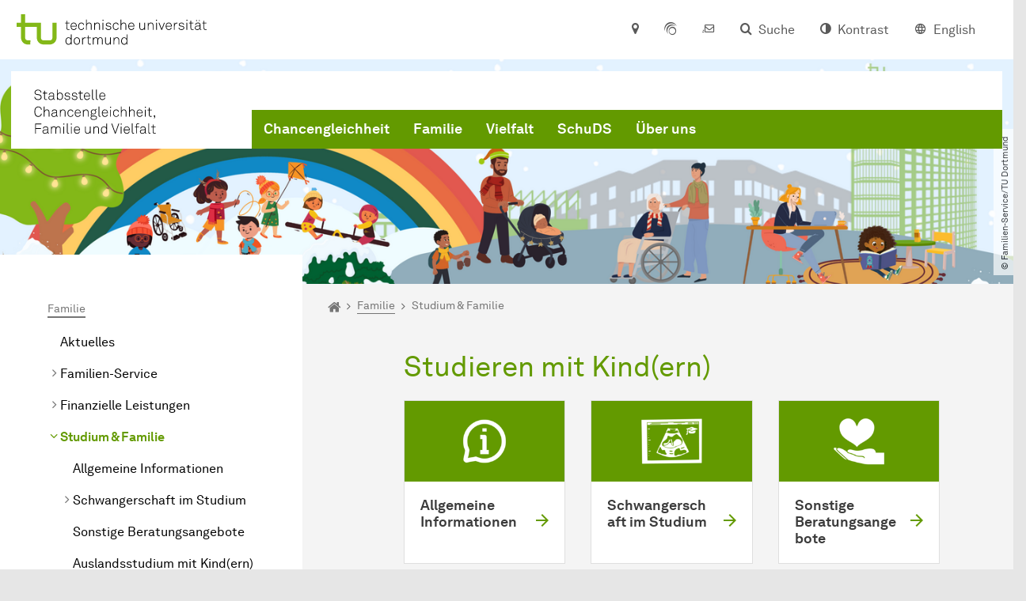

--- FILE ---
content_type: text/html; charset=utf-8
request_url: https://stabsstelle-cfv.tu-dortmund.de/familie/studium-familie/
body_size: 21398
content:
<!DOCTYPE html>
<html dir="ltr" lang="de" class="no-js">
<head>

<meta charset="utf-8">
<!-- 
	TYPO3 CMS supported by mehrwert - https://www.mehrwert.de/

	This website is powered by TYPO3 - inspiring people to share!
	TYPO3 is a free open source Content Management Framework initially created by Kasper Skaarhoj and licensed under GNU/GPL.
	TYPO3 is copyright 1998-2026 of Kasper Skaarhoj. Extensions are copyright of their respective owners.
	Information and contribution at https://typo3.org/
-->



<title>Studieren mit Kind(ern) - Stabsstelle-CFV - TU Dortmund</title>
<meta http-equiv="x-ua-compatible" content="IE=edge" />
<meta name="generator" content="TYPO3 CMS" />
<meta name="description" content="Studieren mit Kind(ern)" />
<meta name="viewport" content="width=device-width, initial-scale=1" />
<meta name="robots" content="index,follow" />
<meta name="author" content="TU Dortmund" />
<meta property="og:description" content="Studieren mit Kind(ern)" />
<meta property="og:type" content="website" />
<meta property="og:title" content="Studium &amp; Familie" />
<meta property="og:site_name" content="TU Dortmund" />
<meta property="og:image" content="https://stabsstelle-cfv.tu-dortmund.de/typo3conf/ext/tudo_base/Resources/Public/Images/tu-dortmund-logo-social.png" />
<meta name="twitter:card" content="summary" />
<meta name="apple-mobile-web-app-capable" content="no" />
<meta name="format-detection" content="telephone=no" />
<meta name="revisit-after" content="10 days" />


<link rel="stylesheet" href="/typo3temp/assets/compressed/merged-b5c294cdf6aa677b53cf46afebe66dea-b6e1e1d4992b6c3dd9bf6081e536d9f7.css?1764087063" media="all">






<link rel="prev" href="/familie/finanzielle-leistungen/"><link rel="next" href="/familie/beruf-familie/">    <script type="text/javascript">
        var html = document.getElementsByTagName('html')[0];
        html.setAttribute('class', 'js');
    </script>


        
    



    <meta name="msapplication-square70x70logo" content="/storages/administration/_processed_/4/7/csm_favicon-600x600_1eb6bc114b.png">
    <meta name="msapplication-square150x150logo" content="/storages/administration/_processed_/4/7/csm_favicon-600x600_27c92f29fc.png">
    <meta name="msapplication-square310x310logo" content="/storages/administration/_processed_/4/7/csm_favicon-600x600_a6e58c514d.png">
    <meta name="msapplication-TileImage" content="/storages/administration/_processed_/4/7/csm_favicon-600x600_b0a30110ab.png">
    <link rel="apple-touch-icon-precomposed" href="/storages/administration/_processed_/4/7/csm_favicon-600x600_ccc9d33448.png">
    <link rel="apple-touch-icon-precomposed" sizes="57x57" href="/storages/administration/_processed_/4/7/csm_favicon-600x600_ee72b37614.png">
    <link rel="apple-touch-icon-precomposed" sizes="60x60" href="/storages/administration/_processed_/4/7/csm_favicon-600x600_267fb8fa09.png">
    <link rel="apple-touch-icon-precomposed" sizes="76x76" href="/storages/administration/_processed_/4/7/csm_favicon-600x600_5aed38bbf2.png">
    <link rel="apple-touch-icon-precomposed" sizes="120x120" href="/storages/administration/_processed_/4/7/csm_favicon-600x600_3fc72b129e.png">
    <link rel="apple-touch-icon-precomposed" sizes="152x152" href="/storages/administration/_processed_/4/7/csm_favicon-600x600_fb55468ba9.png">
    <link rel="apple-touch-icon-precomposed" sizes="180x180" href="/storages/administration/_processed_/4/7/csm_favicon-600x600_ccc9d33448.png">
    <link rel="shortcut icon" href="/storages/administration/_processed_/4/7/csm_favicon-600x600_b342b3fcb9.png">
    <link rel="icon" type="image/png" sizes="64x64" href="/storages/administration/_processed_/4/7/csm_favicon-600x600_3089266120.png">




<link rel="canonical" href="https://stabsstelle-cfv.tu-dortmund.de/familie/studium-familie/"/>

<link rel="alternate" hreflang="de" href="https://stabsstelle-cfv.tu-dortmund.de/familie/studium-familie/"/>
<link rel="alternate" hreflang="en" href="https://stabsstelle-cfv.tu-dortmund.de/en/family/study-family/"/>
<link rel="alternate" hreflang="x-default" href="https://stabsstelle-cfv.tu-dortmund.de/familie/studium-familie/"/>
</head>
<body id="p29327" class="page-29327 pagelevel-3 language-0 backendlayout-pagets__subnavigation_left_4_rows layout-0 logo-variant-2" data-page-uid="29327">




<span id="top" tabindex="-1"></span>





<div class="accessible-jump-links">
    

    
        <a href="#breadcrumb" class="visually-hidden-focusable onfocus-top-left">
            Zum Navigationspfad
        </a>
    

    
        <a href="#content" class="visually-hidden-focusable onfocus-top-left">
            Unterseiten von „Familie“
        </a>
    

    
            <a href="#nav_container_brand" class="visually-hidden-focusable onfocus-top-left">
                Zur Navigation
            </a>
        

    <a href="#quick-access" class="visually-hidden-focusable onfocus-top-left">
        Zum Schnellzugriff
    </a>

    <a href="#footer" class="visually-hidden-focusable onfocus-top-left">
        Zum Fuß der Seite mit weiteren Services
    </a>
</div>





<a href="#content" class="visually-hidden-focusable onfocus-top-left">
    Zum Inhalt
</a>





    <div class="c-header-branding" data-nosnippet>
        <div class="c-header-branding--mobile">
            <div class="parent-faculty">
                <a href="/">
                    
                            <img alt="Logo Stabsstelle Chancengleichheit, Familie und Vielfalt" src="/storages/stabsstelle-cfv/w/bilder/Logo_cfv.svg" width="568" height="162" title="Logo Stabsstelle CFV" />
                        
                </a>
            </div>
        </div>
        
    </div>



    <nav class="c-quickaccess-bar c-quickaccess-bar--desktop">
        <div class="c-quickaccess-bar__left" data-nosnippet>
            <div class="site-logo logo">
                <a class="navbar-brand" href="https://www.tu-dortmund.de/">
                    <span class="visually-hidden">Zur Startseite</span>
                    <img alt="Technische Universität Dortmund" src="/typo3conf/ext/tudo_base/Resources/Public/Images/tu-dortmund-logo-claim-de.svg" width="64" height="64" />
                </a>
            </div>
        </div>
        <div class="c-quickaccess-bar__center" data-nosnippet>
            
                <nav id="quick-access" class="c-quickaccess-bar__navigation">
                    
                    
                    
                    
                    
                        


        <a title="Anfahrt &amp; Lageplan"
           href="#quickaccess-content-directions"
           class="c-quickaccess-bar__anchor toggle-offcanvas js-toggle-meta-flyout"
           aria-expanded="false"
           aria-controls="quickaccess-content-directions"
           tabindex="0">
            <span class="c-quickaccess-bar-anchor__icon quickaccess-directions" aria-hidden="true"></span>
            <span class="c-quickaccess-bar-anchor__text">Anfahrt &amp; Lageplan</span>
        </a>
    



                    
                    
                        


        

<section
    id="quickaccess-content-directions"
    class="c-quickaccess-bar__content c-quickaccess-bar__content--hidden"
    tabindex="-1"
>
    <h3 class="ml-3">Anfahrt &amp; Lageplan</h3>

    <div class="row">
        
                <div class="col-md-8">
                    












        
        

                <div id="c" class="frame frame- frame-layout- frame-type- frame-space-before-none frame-space-after-none">
                    <div class="frame-container">
                        <div class="frame-inner">
                            
                            
                                



                            
                            
                                    
                                        



                                    
                                
                            
    
        

        <div class="accordion" id="accordion-">
            
                <div class="accordion-item">
                    <div id="accordion-heading--19175" class="accordion-header">
                        <h5>
                            <a class="collapsed"
                               role="button"
                               data-bs-toggle="collapse"
                               data-parent="#accordion-"
                               href="#accordion--19175"
                               aria-expanded="false"
                               aria-controls="accordion--19175">
                                Auf dem Campus
                                <span class="icon" aria-hidden="true"></span>
                            </a>
                        </h5>
                    </div>
                    <div id="accordion--19175"
                         role="tabpanel"
                         aria-labelledby="accordion-heading--19175"
                         class="collapse ">
                        <div class="accordion-body">
                            
                                    <p>Auf unserem Lageplan sehen Sie, wo sich unser Gebäude auf dem Campus befindet.</p>
<p><a href="/storages/tu_website/Stabstelle_CFV/Chancengleichheit/Anreise-Stabsstelle.pdf" title="Lageplan Stabsstelle CFV" target="_blank" class="btn btn-primary icon-btn btn-download">Lageplan</a></p>
                                
                        </div>
                    </div>
                </div>
            
                <div class="accordion-item">
                    <div id="accordion-heading--12016" class="accordion-header">
                        <h5>
                            <a class="collapsed"
                               role="button"
                               data-bs-toggle="collapse"
                               data-parent="#accordion-"
                               href="#accordion--12016"
                               aria-expanded="false"
                               aria-controls="accordion--12016">
                                Mit dem Auto
                                <span class="icon" aria-hidden="true"></span>
                            </a>
                        </h5>
                    </div>
                    <div id="accordion--12016"
                         role="tabpanel"
                         aria-labelledby="accordion-heading--12016"
                         class="collapse ">
                        <div class="accordion-body">
                            
                                    <p><strong>Aus Richtung Essen (Bochum, Autobahnkreuz Dortmund West):</strong></p>
<p>Nehmen Sie von der A40 die Abfahrt&nbsp;Dort­mund&nbsp;Dorstfeld (43). Biegen Sie links auf den Hauert und dann wieder links auf die Emil-Figge-Straße ab.</p>
<p>Sie können die Parkplätze an den Einfahrten 9,10 oder 12 nutzen und über die Parkplätze zur Rückseite des Gebäudes G1 laufen.</p>
<p>Alternativ biegen Sie an der Ampelkreuzung rechts auf&nbsp;Vo­gel­pothsweg&nbsp;ab und nutzen den Parkplatz an der Einfahrt 21. Zu Fuß gelangen Sie dann über denselben Weg zu unseren Büros wie unter „Mit&nbsp;öf­fent­lichen&nbsp;Verkehrsmitteln“ beschrieben.</p>
<p><strong>Aus Richtung Dortmund (Unna, Kamener Kreuz):</strong></p>
<p>Nehmen Sie von der A40 die Abfahrt&nbsp;Dort­mund-Barop (44) und biegen Sie dann direkt links ab. Fahren Sie bis zum Kreisverkehr und nehmen Sie im Kreisverkehr die erste Ausfahrt in die Emil-Figge-Straße.</p>
<p>Sie können den Parkplatz an der Einfahrt 21 nutzen. Biegen Sie dazu an der Ampelkreuzung links auf&nbsp;Vo­gel­pothsweg&nbsp;ab. Zu Fuß gelangen Sie dann über denselben Weg zu unseren Büros wie unter „Mit&nbsp;öf­fent­lichen&nbsp;Verkehrsmitteln“ beschrieben.</p>
<p>Alternativ können Sie die Parkplätze an den Einfahrten 9,10 oder 12 nutzen und von hinten zum Gebäude G1 laufen. Fahren Sie dazu an der Ampelkreuzung weiter geradeaus auf der Emil-Figge-Straße; die Parkplätze liegen auf der linken Seite.</p>
                                
                        </div>
                    </div>
                </div>
            
                <div class="accordion-item">
                    <div id="accordion-heading--12015" class="accordion-header">
                        <h5>
                            <a class="collapsed"
                               role="button"
                               data-bs-toggle="collapse"
                               data-parent="#accordion-"
                               href="#accordion--12015"
                               aria-expanded="false"
                               aria-controls="accordion--12015">
                                Mit Bus und Bahn
                                <span class="icon" aria-hidden="true"></span>
                            </a>
                        </h5>
                    </div>
                    <div id="accordion--12015"
                         role="tabpanel"
                         aria-labelledby="accordion-heading--12015"
                         class="collapse ">
                        <div class="accordion-body">
                            
                                    <p>Sie erreichen den Campus Nord der TU&nbsp;Dort­mund&nbsp;mit der S1, der H-Bahn oder den&nbsp;ver­schie­de­nen&nbsp;Stadtbussen (445, 447, 462, 465, NE8).</p>
<p>Von der S-Bahn-Haltestelle „Dort­mund&nbsp;Uni­ver­si­tät“ bzw. der H-Bahn-Haltestelle "DO-Uni­ver­si­tät&nbsp;S" kommend gehen Sie die Treppen hoch, an der&nbsp;Uni­versi­täts­biblio­thek&nbsp;vorbei und überqueren die Brücke, die zum orangenen&nbsp;Men­sa­ge­bäu­de&nbsp;führt.</p>
<p>Die Bushaltestellen "Dort­mund&nbsp;Uni­ver­si­tät" befinden sich unter der genannten Brücke, Sie gelangen über&nbsp;ver­schie­de­ne&nbsp;Treppen hinauf. Die H-Bahn-Haltestelle "Campus Nord" befindet sich unmittelbar auf der Brücke.</p>
<p>Laufen Sie von hier aus auf das&nbsp;Men­sa­ge­bäu­de&nbsp;zu und lassen Sie das Hochhaus mit dem TU-Logo auf dem Dach links liegen. So gelangen Sie zum Martin-Schmeißer-Platz mit&nbsp;sei­nem&nbsp;Brunnen und den Bäumen. Überqueren Sie den Platz und gehen Sie weiter die Treppen hoch und wenn Sie oben angekommen sind, wenden Sie sich direkt nach rechts. Sie sehen dann bereits die große Hausnummer Emil-Figge-Straße 66.</p>
<p>Benutzen Sie den Eingang mit der Bezeichnung G1, die Räume der Stabsstelle befinden sich dort im Erdgeschoss.</p>
<p><strong>Weitere&nbsp;In­for­ma­ti­onen</strong></p>
<p><a href="https://www.bahn.de/p/view/index.shtml?extProvId=5&amp;extPu=14058-gaw&amp;extLi=10456051898&amp;extCr=107484204220-475589017342&amp;extSi=&amp;extTg=&amp;keyword=&amp;extAP=&amp;extMT=b&amp;gclid=EAIaIQobChMInKvD2-Sp7QIVGIfVCh3FwQTdEAAYASAAEgKmZvD_BwE" title="Link zum Portal der deutschen Bahn" target="_blank" rel="noreferrer">Deutsche Bahn - Portal</a></p>
                                
                        </div>
                    </div>
                </div>
            
                <div class="accordion-item">
                    <div id="accordion-heading--12014" class="accordion-header">
                        <h5>
                            <a class="collapsed"
                               role="button"
                               data-bs-toggle="collapse"
                               data-parent="#accordion-"
                               href="#accordion--12014"
                               aria-expanded="false"
                               aria-controls="accordion--12014">
                                Die H-Bahn
                                <span class="icon" aria-hidden="true"></span>
                            </a>
                        </h5>
                    </div>
                    <div id="accordion--12014"
                         role="tabpanel"
                         aria-labelledby="accordion-heading--12014"
                         class="collapse ">
                        <div class="accordion-body">
                            
                                    <p>Zu den Wahrzeichen der TU Dortmund gehört die H-Bahn. Linie 1 verkehrt im 10-Minuten-Takt zwischen Dortmund Eichlinghofen und dem Technologiezentrum über Campus Süd und Dortmund Universität S, Linie 2 pendelt im 5-Minuten-Takt zwischen Campus Nord und Campus Süd. Diese Strecke legt sie in zwei Minuten zurück.</p>
                                
                        </div>
                    </div>
                </div>
            
                <div class="accordion-item">
                    <div id="accordion-heading--12013" class="accordion-header">
                        <h5>
                            <a class="collapsed"
                               role="button"
                               data-bs-toggle="collapse"
                               data-parent="#accordion-"
                               href="#accordion--12013"
                               aria-expanded="false"
                               aria-controls="accordion--12013">
                                Mit dem Flugzeug
                                <span class="icon" aria-hidden="true"></span>
                            </a>
                        </h5>
                    </div>
                    <div id="accordion--12013"
                         role="tabpanel"
                         aria-labelledby="accordion-heading--12013"
                         class="collapse ">
                        <div class="accordion-body">
                            
                                    <p>Vom Flughafen Dortmund aus gelangt man mit dem AirportExpress innerhalb von gut 20 Minuten zum Dortmunder Hauptbahnhof und von dort mit der S-Bahn zur Universität. Ein größeres Angebot an internationalen Flugverbindungen bietet der etwa 60 Kilometer entfernte Flughafen Düsseldorf, der direkt mit der S-Bahn vom Bahnhof der Universität zu erreichen ist.</p>
                                
                        </div>
                    </div>
                </div>
            
        </div>
    

                            
                                



                            
                            
                                



                            
                        </div>
                    </div>
                </div>

            
    


                </div>
            
    </div>

    <a href="#" class="c-quickaccess-bar-content__icon icon-close" tabindex="0">
        <span class="icon" aria-hidden="true"></span>
        <span class="visually-hidden">Meta-Navigation schließen</span>
    </a>
</section>



    



                    
                    
                    
                    
                        


        <a title="ServicePortal"
           class="c-quickaccess-bar__anchor toggle-offcanvas"
           href="https://service.tu-dortmund.de/"
           target="_blank"
           rel="noreferrer"
           tabindex="0">
            <span class="c-quickaccess-bar-anchor__icon quickaccess-service-portal" aria-hidden="true"></span>
            <span class="c-quickaccess-bar-anchor__text">ServicePortal</span>
        </a>
    



                    
                    
                        


        <a title="UniMail"
           class="c-quickaccess-bar__anchor toggle-offcanvas"
           href="https://webmail.tu-dortmund.de/"
           target="_blank"
           rel="noreferrer"
           tabindex="0">
            <span class="c-quickaccess-bar-anchor__icon quickaccess-unimail" aria-hidden="true"></span>
            <span class="c-quickaccess-bar-anchor__text">UniMail</span>
        </a>
    



                    
                </nav>
            
        </div>
        <div class="c-quickaccess-bar__right" data-nosnippet>
            
                
                    


        <a title="Suche"
           href="#quickaccess-content-search"
           class="c-quickaccess-bar__anchor toggle-offcanvas js-toggle-meta-flyout"
           aria-expanded="false"
           aria-controls="quickaccess-content-search"
           tabindex="0">
            <span class="c-quickaccess-bar-anchor__icon quickaccess-search" aria-hidden="true"></span>
            <span class="c-quickaccess-bar-anchor__text">Suche</span>
        </a>
    



                
                
                    


        

<section
    id="quickaccess-content-search"
    class="c-quickaccess-bar__content c-quickaccess-bar__content--hidden"
    tabindex="-1"
    role="search"
>
    <h3>Suche</h3>

    <form class="search-form" action="/suche/">
        <div class="container">
            <div class="row">
                <div class="col mb-4">
                    <div class="input-group">
                        <label for="sterm" class="visually-hidden">Suche</label>
                        <input type="text" class="form-control" id="sterm" data-quickaccess-solr-q
                               placeholder="Suche nach Name, ..." name="tx_solr[q]">
                        <div class="input-group-append">
                            <button class="btn btn-primary icon-btn icon-search no-txt" type="submit">
                                <span class="btntxt visually-hidden">Suche</span>
                                <span class="icon" aria-hidden="true"></span>
                            </button>
                        </div>
                    </div>
                </div>
            </div>
        </div>
    </form>

    <form action="/personensuche/">
        <div class="container">
            <div class="row">
                <input type="hidden" name="tx_tudoitmc_personsearch[q]" data-quickaccess-personsearch-q>
                <div class="col mb-4">
                    <div class="input-group">
                        <button class="btn btn-primary icon-btn" type="submit">
                            <span class="btntxt">Personensuche</span>
                            <span class="icon" aria-hidden="true"></span>
                        </button>
                    </div>
                </div>
            </div>
        </div>
    </form>

    <a href="#" class="c-quickaccess-bar-content__icon icon-close" tabindex="0">
        <span class="icon" aria-hidden="true"></span>
        <span class="visually-hidden">Meta-Navigation schließen</span>
    </a>
</section>

    



                
            
            
                


        <a title="Kontrast"
           class="c-quickaccess-bar__anchor toggle-offcanvas js-contrastswitch"
           href="">
            <span class="c-quickaccess-bar-anchor__icon quickaccess-contrastswitch" aria-hidden="true"></span>
            <span class="c-quickaccess-bar-anchor__text">Kontrast</span>
        </a>
    



            
            
                
                    


        
            
                    
                        
                    
                        
                                
                                    
                                            
                                        
                                
                                    
                                            
                                                    <a tabindex="0" class="c-quickaccess-bar__anchor toggle-offcanvas" href="/en/family/study-family/">
                                                        <span class="c-quickaccess-bar-anchor__icon quickaccess-language quickaccess-language--en" aria-hidden="true"></span>
                                                        <span class="c-quickaccess-bar-anchor__text">English</span>
                                                    </a>
                                                
                                        
                                
                            
                    
                
        
    



                
            
        </div>
    </nav>

    <nav class="c-quickaccess-bar c-quickaccess-bar-top c-quickaccess-bar--mobile">
        <div class="site-logo logo" data-nosnippet>
            <a class="navbar-brand" href="https://www.tu-dortmund.de/">
                <span class="visually-hidden">Zur Startseite</span>
                <img alt="Technische Universität Dortmund" src="/typo3conf/ext/tudo_base/Resources/Public/Images/tu-dortmund-logo-claim-de.svg" width="64" height="64" />
            </a>
        </div>
        <div class="c-quickaccess-bar-mobile__nosnippet-container" data-nosnippet>
            
                


        <a title="Kontrast"
           class="c-quickaccess-bar__anchor toggle-offcanvas js-contrastswitch"
           href="">
            <span class="c-quickaccess-bar-anchor__icon quickaccess-contrastswitch" aria-hidden="true"></span>
            <span class="c-quickaccess-bar-anchor__text">Kontrast</span>
        </a>
    



            
            
                
                    


        
            
                    
                        
                    
                        
                                
                                    
                                            
                                        
                                
                                    
                                            
                                                    <a tabindex="0" class="c-quickaccess-bar__anchor toggle-offcanvas" href="/en/family/study-family/">
                                                        <span class="c-quickaccess-bar-anchor__icon quickaccess-language quickaccess-language--en" aria-hidden="true"></span>
                                                        <span class="c-quickaccess-bar-anchor__text">English</span>
                                                    </a>
                                                
                                        
                                
                            
                    
                
        
    



                
            
        </div>
    </nav>

    
        <nav class="c-quickaccess-bar c-quickaccess-bar-bottom c-quickaccess-bar--mobile">
            <div class="c-quickaccess-bar__bottom" data-nosnippet>
                <div class="c-quickaccess-bar-bottom__hamburger">
                    <div class="icon-hamburger">
                        <span class="icon" aria-hidden="true"></span>
                    </div>
                </div>

                <nav id="quick-access" class="c-quickaccess-bar__navigation">
                    <div class="c-quickaccess-bar-bottom__items">
                        
                            


        <a title="Suche"
           href="#quickaccess-content-search"
           class="c-quickaccess-bar__anchor toggle-offcanvas js-toggle-meta-flyout"
           aria-expanded="false"
           aria-controls="quickaccess-content-search"
           tabindex="0">
            <span class="c-quickaccess-bar-anchor__icon quickaccess-search" aria-hidden="true"></span>
            <span class="c-quickaccess-bar-anchor__text">Suche</span>
        </a>
    



                        
                        
                            


        

<section
    id="quickaccess-content-search"
    class="c-quickaccess-bar__content c-quickaccess-bar__content--hidden"
    tabindex="-1"
    role="search"
>
    <h3>Suche</h3>

    <form class="search-form" action="/suche/">
        <div class="container">
            <div class="row">
                <div class="col mb-4">
                    <div class="input-group">
                        <label for="sterm" class="visually-hidden">Suche</label>
                        <input type="text" class="form-control" id="sterm" data-quickaccess-solr-q
                               placeholder="Suche nach Name, ..." name="tx_solr[q]">
                        <div class="input-group-append">
                            <button class="btn btn-primary icon-btn icon-search no-txt" type="submit">
                                <span class="btntxt visually-hidden">Suche</span>
                                <span class="icon" aria-hidden="true"></span>
                            </button>
                        </div>
                    </div>
                </div>
            </div>
        </div>
    </form>

    <form action="/personensuche/">
        <div class="container">
            <div class="row">
                <input type="hidden" name="tx_tudoitmc_personsearch[q]" data-quickaccess-personsearch-q>
                <div class="col mb-4">
                    <div class="input-group">
                        <button class="btn btn-primary icon-btn" type="submit">
                            <span class="btntxt">Personensuche</span>
                            <span class="icon" aria-hidden="true"></span>
                        </button>
                    </div>
                </div>
            </div>
        </div>
    </form>

    <a href="#" class="c-quickaccess-bar-content__icon icon-close" tabindex="0">
        <span class="icon" aria-hidden="true"></span>
        <span class="visually-hidden">Meta-Navigation schließen</span>
    </a>
</section>

    



                        
                        
                        
                        
                        
                        
                        
                        
                            


        <a title="Anfahrt &amp; Lageplan"
           href="#quickaccess-content-directions"
           class="c-quickaccess-bar__anchor toggle-offcanvas js-toggle-meta-flyout"
           aria-expanded="false"
           aria-controls="quickaccess-content-directions"
           tabindex="0">
            <span class="c-quickaccess-bar-anchor__icon quickaccess-directions" aria-hidden="true"></span>
            <span class="c-quickaccess-bar-anchor__text">Anfahrt &amp; Lageplan</span>
        </a>
    



                        
                        
                            


        

<section
    id="quickaccess-content-directions"
    class="c-quickaccess-bar__content c-quickaccess-bar__content--hidden"
    tabindex="-1"
>
    <h3 class="ml-3">Anfahrt &amp; Lageplan</h3>

    <div class="row">
        
                <div class="col-md-8">
                    












        
        

                <div id="c" class="frame frame- frame-layout- frame-type- frame-space-before-none frame-space-after-none">
                    <div class="frame-container">
                        <div class="frame-inner">
                            
                            
                                



                            
                            
                                    
                                        



                                    
                                
                            
    
        

        <div class="accordion" id="accordion-">
            
                <div class="accordion-item">
                    <div id="accordion-heading--19175" class="accordion-header">
                        <h5>
                            <a class="collapsed"
                               role="button"
                               data-bs-toggle="collapse"
                               data-parent="#accordion-"
                               href="#accordion--19175"
                               aria-expanded="false"
                               aria-controls="accordion--19175">
                                Auf dem Campus
                                <span class="icon" aria-hidden="true"></span>
                            </a>
                        </h5>
                    </div>
                    <div id="accordion--19175"
                         role="tabpanel"
                         aria-labelledby="accordion-heading--19175"
                         class="collapse ">
                        <div class="accordion-body">
                            
                                    <p>Auf unserem Lageplan sehen Sie, wo sich unser Gebäude auf dem Campus befindet.</p>
<p><a href="/storages/tu_website/Stabstelle_CFV/Chancengleichheit/Anreise-Stabsstelle.pdf" title="Lageplan Stabsstelle CFV" target="_blank" class="btn btn-primary icon-btn btn-download">Lageplan</a></p>
                                
                        </div>
                    </div>
                </div>
            
                <div class="accordion-item">
                    <div id="accordion-heading--12016" class="accordion-header">
                        <h5>
                            <a class="collapsed"
                               role="button"
                               data-bs-toggle="collapse"
                               data-parent="#accordion-"
                               href="#accordion--12016"
                               aria-expanded="false"
                               aria-controls="accordion--12016">
                                Mit dem Auto
                                <span class="icon" aria-hidden="true"></span>
                            </a>
                        </h5>
                    </div>
                    <div id="accordion--12016"
                         role="tabpanel"
                         aria-labelledby="accordion-heading--12016"
                         class="collapse ">
                        <div class="accordion-body">
                            
                                    <p><strong>Aus Richtung Essen (Bochum, Autobahnkreuz Dortmund West):</strong></p>
<p>Nehmen Sie von der A40 die Abfahrt&nbsp;Dort­mund&nbsp;Dorstfeld (43). Biegen Sie links auf den Hauert und dann wieder links auf die Emil-Figge-Straße ab.</p>
<p>Sie können die Parkplätze an den Einfahrten 9,10 oder 12 nutzen und über die Parkplätze zur Rückseite des Gebäudes G1 laufen.</p>
<p>Alternativ biegen Sie an der Ampelkreuzung rechts auf&nbsp;Vo­gel­pothsweg&nbsp;ab und nutzen den Parkplatz an der Einfahrt 21. Zu Fuß gelangen Sie dann über denselben Weg zu unseren Büros wie unter „Mit&nbsp;öf­fent­lichen&nbsp;Verkehrsmitteln“ beschrieben.</p>
<p><strong>Aus Richtung Dortmund (Unna, Kamener Kreuz):</strong></p>
<p>Nehmen Sie von der A40 die Abfahrt&nbsp;Dort­mund-Barop (44) und biegen Sie dann direkt links ab. Fahren Sie bis zum Kreisverkehr und nehmen Sie im Kreisverkehr die erste Ausfahrt in die Emil-Figge-Straße.</p>
<p>Sie können den Parkplatz an der Einfahrt 21 nutzen. Biegen Sie dazu an der Ampelkreuzung links auf&nbsp;Vo­gel­pothsweg&nbsp;ab. Zu Fuß gelangen Sie dann über denselben Weg zu unseren Büros wie unter „Mit&nbsp;öf­fent­lichen&nbsp;Verkehrsmitteln“ beschrieben.</p>
<p>Alternativ können Sie die Parkplätze an den Einfahrten 9,10 oder 12 nutzen und von hinten zum Gebäude G1 laufen. Fahren Sie dazu an der Ampelkreuzung weiter geradeaus auf der Emil-Figge-Straße; die Parkplätze liegen auf der linken Seite.</p>
                                
                        </div>
                    </div>
                </div>
            
                <div class="accordion-item">
                    <div id="accordion-heading--12015" class="accordion-header">
                        <h5>
                            <a class="collapsed"
                               role="button"
                               data-bs-toggle="collapse"
                               data-parent="#accordion-"
                               href="#accordion--12015"
                               aria-expanded="false"
                               aria-controls="accordion--12015">
                                Mit Bus und Bahn
                                <span class="icon" aria-hidden="true"></span>
                            </a>
                        </h5>
                    </div>
                    <div id="accordion--12015"
                         role="tabpanel"
                         aria-labelledby="accordion-heading--12015"
                         class="collapse ">
                        <div class="accordion-body">
                            
                                    <p>Sie erreichen den Campus Nord der TU&nbsp;Dort­mund&nbsp;mit der S1, der H-Bahn oder den&nbsp;ver­schie­de­nen&nbsp;Stadtbussen (445, 447, 462, 465, NE8).</p>
<p>Von der S-Bahn-Haltestelle „Dort­mund&nbsp;Uni­ver­si­tät“ bzw. der H-Bahn-Haltestelle "DO-Uni­ver­si­tät&nbsp;S" kommend gehen Sie die Treppen hoch, an der&nbsp;Uni­versi­täts­biblio­thek&nbsp;vorbei und überqueren die Brücke, die zum orangenen&nbsp;Men­sa­ge­bäu­de&nbsp;führt.</p>
<p>Die Bushaltestellen "Dort­mund&nbsp;Uni­ver­si­tät" befinden sich unter der genannten Brücke, Sie gelangen über&nbsp;ver­schie­de­ne&nbsp;Treppen hinauf. Die H-Bahn-Haltestelle "Campus Nord" befindet sich unmittelbar auf der Brücke.</p>
<p>Laufen Sie von hier aus auf das&nbsp;Men­sa­ge­bäu­de&nbsp;zu und lassen Sie das Hochhaus mit dem TU-Logo auf dem Dach links liegen. So gelangen Sie zum Martin-Schmeißer-Platz mit&nbsp;sei­nem&nbsp;Brunnen und den Bäumen. Überqueren Sie den Platz und gehen Sie weiter die Treppen hoch und wenn Sie oben angekommen sind, wenden Sie sich direkt nach rechts. Sie sehen dann bereits die große Hausnummer Emil-Figge-Straße 66.</p>
<p>Benutzen Sie den Eingang mit der Bezeichnung G1, die Räume der Stabsstelle befinden sich dort im Erdgeschoss.</p>
<p><strong>Weitere&nbsp;In­for­ma­ti­onen</strong></p>
<p><a href="https://www.bahn.de/p/view/index.shtml?extProvId=5&amp;extPu=14058-gaw&amp;extLi=10456051898&amp;extCr=107484204220-475589017342&amp;extSi=&amp;extTg=&amp;keyword=&amp;extAP=&amp;extMT=b&amp;gclid=EAIaIQobChMInKvD2-Sp7QIVGIfVCh3FwQTdEAAYASAAEgKmZvD_BwE" title="Link zum Portal der deutschen Bahn" target="_blank" rel="noreferrer">Deutsche Bahn - Portal</a></p>
                                
                        </div>
                    </div>
                </div>
            
                <div class="accordion-item">
                    <div id="accordion-heading--12014" class="accordion-header">
                        <h5>
                            <a class="collapsed"
                               role="button"
                               data-bs-toggle="collapse"
                               data-parent="#accordion-"
                               href="#accordion--12014"
                               aria-expanded="false"
                               aria-controls="accordion--12014">
                                Die H-Bahn
                                <span class="icon" aria-hidden="true"></span>
                            </a>
                        </h5>
                    </div>
                    <div id="accordion--12014"
                         role="tabpanel"
                         aria-labelledby="accordion-heading--12014"
                         class="collapse ">
                        <div class="accordion-body">
                            
                                    <p>Zu den Wahrzeichen der TU Dortmund gehört die H-Bahn. Linie 1 verkehrt im 10-Minuten-Takt zwischen Dortmund Eichlinghofen und dem Technologiezentrum über Campus Süd und Dortmund Universität S, Linie 2 pendelt im 5-Minuten-Takt zwischen Campus Nord und Campus Süd. Diese Strecke legt sie in zwei Minuten zurück.</p>
                                
                        </div>
                    </div>
                </div>
            
                <div class="accordion-item">
                    <div id="accordion-heading--12013" class="accordion-header">
                        <h5>
                            <a class="collapsed"
                               role="button"
                               data-bs-toggle="collapse"
                               data-parent="#accordion-"
                               href="#accordion--12013"
                               aria-expanded="false"
                               aria-controls="accordion--12013">
                                Mit dem Flugzeug
                                <span class="icon" aria-hidden="true"></span>
                            </a>
                        </h5>
                    </div>
                    <div id="accordion--12013"
                         role="tabpanel"
                         aria-labelledby="accordion-heading--12013"
                         class="collapse ">
                        <div class="accordion-body">
                            
                                    <p>Vom Flughafen Dortmund aus gelangt man mit dem AirportExpress innerhalb von gut 20 Minuten zum Dortmunder Hauptbahnhof und von dort mit der S-Bahn zur Universität. Ein größeres Angebot an internationalen Flugverbindungen bietet der etwa 60 Kilometer entfernte Flughafen Düsseldorf, der direkt mit der S-Bahn vom Bahnhof der Universität zu erreichen ist.</p>
                                
                        </div>
                    </div>
                </div>
            
        </div>
    

                            
                                



                            
                            
                                



                            
                        </div>
                    </div>
                </div>

            
    


                </div>
            
    </div>

    <a href="#" class="c-quickaccess-bar-content__icon icon-close" tabindex="0">
        <span class="icon" aria-hidden="true"></span>
        <span class="visually-hidden">Meta-Navigation schließen</span>
    </a>
</section>



    



                        
                        
                            


        <a title="ServicePortal"
           class="c-quickaccess-bar__anchor toggle-offcanvas"
           href="https://service.tu-dortmund.de/"
           target="_blank"
           rel="noreferrer"
           tabindex="0">
            <span class="c-quickaccess-bar-anchor__icon quickaccess-service-portal" aria-hidden="true"></span>
            <span class="c-quickaccess-bar-anchor__text">ServicePortal</span>
        </a>
    



                        
                        
                            


        <a title="UniMail"
           class="c-quickaccess-bar__anchor toggle-offcanvas"
           href="https://webmail.tu-dortmund.de/"
           target="_blank"
           rel="noreferrer"
           tabindex="0">
            <span class="c-quickaccess-bar-anchor__icon quickaccess-unimail" aria-hidden="true"></span>
            <span class="c-quickaccess-bar-anchor__text">UniMail</span>
        </a>
    



                        
                    </div>
                </nav>
            </div>
        </nav>
    




<div class="wrapper">
    
    
    


    <header class="c-header">
        <div class="site-nav site-nav-main nav-main-overlay" data-nosnippet>
            <div id="nav_main" class="nav-main nav-main--offset-faculty">
                <div class="c-navigation c-navigation--desktop">
                    
    <nav class="nav-main-inner navbar navbar-expand-lg" aria-label="Navigationsübersicht">

        <div class="site-logo logo site-logo-faculty site-logo-faculty-text-only">
            <a class="navbar-brand" href="/">
                <span class="visually-hidden">Zur Startseite</span>
                
                        <img data-no-inject="" alt="Logo Stabsstelle Chancengleichheit, Familie und Vielfalt" src="/storages/stabsstelle-cfv/w/bilder/Logo_cfv.svg" width="245" height="70" title="Logo Stabsstelle CFV" />
                    
            </a>
        </div>

        <div class="header-navigation-bar" id="navbar_supported_content">
            
                    
    <div id="nav_container_brand" class="nav-container" tabindex="-1">
        


    <ul class="nav navbar-nav navbar-main menu menu--brand menu--level-1" data-header="navigation">
        
            
        <li class="nav-item nav-item--level-1  dropdown has-sub-navigation"
            data-page-uid="16825">
            
                    
    <a class="nav-link dropdown-toggle"
       data-bs-toggle="dropdown" aria-haspopup="true" aria-expanded="false" data-bs-target="#university-dropdown-16825"
       href="/chancengleichheit/" >
    Chancengleichheit
    </a>

    <div class="dropdown-container dropdown-container--offset" id="university-dropdown-16825">
        <div class="dropdown-menu">
            <div class="dropdown-menu__content">
                <div class="teaser">
                    <div class="teaser__image">
                        
                            
                        
                    </div>
                    <div class="teaser__text">
                        <p>
                            Unter dem Begriff Chancengleichheit bündelt die Stabsstelle verschiedene Maßnahmen zur Balance der Geschlechterverhältnisse
                        </p>
                    </div>
                </div>
            </div>

            <div class="dropdown-menu__menu">
                <ul class="menu menu--level-2">
                    <li class="nav-item nav-item--level-2">
                        <a class="nav-link nav-link--level-2-title"
                           href="/chancengleichheit/" >
                            Chancengleichheit
                        </a>
                    </li>
                    
                        
                                <li class="nav-item nav-item--level-2  ">
                                    
                                            <a class="nav-link"
                                               href="/schutz-vor-diskriminierung-und-vor-sexualisierter-gewalt/" >
                                            SchuDS
                                            </a>
                                        
                                </li>
                            
                    
                        
                                <li class="nav-item nav-item--level-2  ">
                                    
                                            <a class="nav-link"
                                               href="/chancengleichheit/gleichstellung-der-geschlechter/" >
                                            Gleichstellung der Geschlechter
                                            </a>
                                        
                                </li>
                            
                    
                        
                                <li class="nav-item nav-item--level-2  ">
                                    
                                            <a class="nav-link"
                                               href="/chancengleichheit/gendergerechte-sprache-an-der-tu-dortmund/" >
                                            Gendergerechte Sprache an der TU Dortmund
                                            </a>
                                        
                                </li>
                            
                    
                        
                                <li class="nav-item nav-item--level-2  ">
                                    
                                            <a class="nav-link"
                                               href="/chancengleichheit/erstakademikerinnen/" >
                                            Erstakademiker*innen
                                            </a>
                                        
                                </li>
                            
                    
                        
                                <li class="nav-item nav-item--level-2  ">
                                    
                                            <a class="nav-link"
                                               href="/female-faculty-club/" >
                                            Female Faculty Club
                                            </a>
                                        
                                </li>
                            
                    
                        
                                <li class="nav-item nav-item--level-2  ">
                                    
                                            <a class="nav-link"
                                               href="/chancengleichheit/netzwerk-sekretariatsmanagement/" >
                                            Netzwerk Sekretariatsmanagement
                                            </a>
                                        
                                </li>
                            
                    
                        
                                <li class="nav-item nav-item--level-2  ">
                                    
                                            <a class="nav-link"
                                               href="/chancengleichheit/behinderung-und-chronische-erkrankung/" >
                                            Behinderung und Erkrankung
                                            </a>
                                        
                                </li>
                            
                    
                        
                                <li class="nav-item nav-item--level-2  ">
                                    
                                            <a class="nav-link"
                                               href="/chancengleichheit/zulassungsbeschraenkte-veranstaltungen/" >
                                            Zulassungsbeschränkte Veranstaltungen
                                            </a>
                                        
                                </li>
                            
                    
                </ul>
            </div>
        </div>
    </div>

    <a href="#" class="btn icon-btn no-txt sub-navigation-trigger d-lg-none">
        <span class="visually-hidden"> Unterpunkte zu „Chancengleichheit“ anzeigen</span>
        <span class="icon" aria-hidden="true"></span>
    </a>

                
        </li>
    

            
        <li class="nav-item nav-item--level-1 active dropdown has-sub-navigation"
            data-page-uid="16831">
            
                    
    <a class="nav-link dropdown-toggle"
       data-bs-toggle="dropdown" aria-haspopup="true" aria-expanded="false" data-bs-target="#university-dropdown-16831"
       href="/familie/" >
    Familie
    </a>

    <div class="dropdown-container dropdown-container--offset" id="university-dropdown-16831">
        <div class="dropdown-menu">
            <div class="dropdown-menu__content">
                <div class="teaser">
                    <div class="teaser__image">
                        
                            
                        
                    </div>
                    <div class="teaser__text">
                        <p>
                            "Familie" sind Menschen, die langfristig im Rahmen einer persönlichen Bindung Verantwortung füreinander übernehmen
                        </p>
                    </div>
                </div>
            </div>

            <div class="dropdown-menu__menu">
                <ul class="menu menu--level-2">
                    <li class="nav-item nav-item--level-2">
                        <a class="nav-link nav-link--level-2-title"
                           href="/familie/" >
                            Familie
                        </a>
                    </li>
                    
                        
                                <li class="nav-item nav-item--level-2  ">
                                    
                                            <a class="nav-link"
                                               href="/familie/aktuelles/" >
                                            Aktuelles
                                            </a>
                                        
                                </li>
                            
                    
                        
                                <li class="nav-item nav-item--level-2  ">
                                    
                                            <div class="nav-link-container">
                                                <a class="nav-link"
                                                   href="/familie/familien-service/" >
                                                Familien-Service
                                                </a>

                                                <a href="#"
                                                   class="nav-link menu-toggle btn icon-btn no-txt icon-angle-right"
                                                   data-bs-toggle="menu-31066"
                                                   aria-haspopup="true"
                                                   aria-expanded="false"
                                                   aria-controls="menu-31066">
                                                    <span class="icon" aria-hidden="true"></span>
                                                    <span class="visually-hidden">
                                                        Unterpunkte zu „Familien-Service“ anzeigen
                                                    </span>
                                                </a>
                                            </div>

                                            <ul id="menu-31066" class="menu menu--level-3">
                                                
                                                    
                                                            <li class="nav-item nav-item--level-3  ">
                                                                
                                                                        <a class="nav-link"
                                                                           href="/familie/familien-service/beratung/" >
                                                                        Beratung
                                                                        </a>
                                                                    
                                                            </li>
                                                        
                                                
                                                    
                                                            <li class="nav-item nav-item--level-3  ">
                                                                
                                                                        <div class="nav-link-container">
                                                                            <a class="nav-link"
                                                                               href="/familie/familien-service/betreuung/" >
                                                                            Betreuung
                                                                            </a>

                                                                            <a href="#"
                                                                               class="nav-link menu-toggle btn icon-btn no-txt icon-angle-right"
                                                                               data-toggle="menu-29340"
                                                                               aria-haspopup="true"
                                                                               aria-expanded="false"
                                                                               aria-controls="menu-29340">
                                                                                <span class="icon" aria-hidden="true"></span>
                                                                                <span class="visually-hidden">
                                                                                    Unterpunkte zu „Betreuung“ anzeigen
                                                                                </span>
                                                                            </a>
                                                                        </div>

                                                                        <ul id="menu-29340" class="menu menu--level-4">
                                                                            
                                                                                
                                                                                        <li class="nav-item nav-item--level-4  ">
                                                                                            <a class="nav-link"
                                                                                               href="/familie/familien-service/betreuung/kinderbetreuung/" >
                                                                                            Kinderbetreuung
                                                                                            </a>
                                                                                        </li>
                                                                                    
                                                                            
                                                                                
                                                                                        <li class="nav-item nav-item--level-4  ">
                                                                                            <a class="nav-link"
                                                                                               href="/familie/familien-service/betreuung/babysittingpool/" >
                                                                                            Babysittingpool
                                                                                            </a>
                                                                                        </li>
                                                                                    
                                                                            
                                                                        </ul>
                                                                    
                                                            </li>
                                                        
                                                
                                                    
                                                            <li class="nav-item nav-item--level-3  ">
                                                                
                                                                        <div class="nav-link-container">
                                                                            <a class="nav-link"
                                                                               href="/familie/familien-service/mit-kindern-auf-dem-campus/" >
                                                                            Mit Kind(ern) auf dem Campus
                                                                            </a>

                                                                            <a href="#"
                                                                               class="nav-link menu-toggle btn icon-btn no-txt icon-angle-right"
                                                                               data-toggle="menu-29353"
                                                                               aria-haspopup="true"
                                                                               aria-expanded="false"
                                                                               aria-controls="menu-29353">
                                                                                <span class="icon" aria-hidden="true"></span>
                                                                                <span class="visually-hidden">
                                                                                    Unterpunkte zu „Mit Kind(ern) auf dem Campus“ anzeigen
                                                                                </span>
                                                                            </a>
                                                                        </div>

                                                                        <ul id="menu-29353" class="menu menu--level-4">
                                                                            
                                                                                
                                                                                        <li class="nav-item nav-item--level-4  ">
                                                                                            <a class="nav-link"
                                                                                               href="/familie/familien-service/mit-kindern-auf-dem-campus/raeumlichkeiten-fuer-eltern-mit-kind-am-campus/" >
                                                                                            Räumlichkeiten für Eltern mit Kind am Campus
                                                                                            </a>
                                                                                        </li>
                                                                                    
                                                                            
                                                                                
                                                                                        <li class="nav-item nav-item--level-4  ">
                                                                                            <a class="nav-link"
                                                                                               href="/familie/familien-service/mit-kindern-auf-dem-campus/mit-kind-am-arbeitsplatz/" >
                                                                                            mit Kind am Arbeitsplatz
                                                                                            </a>
                                                                                        </li>
                                                                                    
                                                                            
                                                                                
                                                                                        <li class="nav-item nav-item--level-4  ">
                                                                                            <a class="nav-link"
                                                                                               href="/familie/familien-service/mit-kindern-auf-dem-campus/kinderfreundliche-mensa/" >
                                                                                            Kinderfreundliche Mensa
                                                                                            </a>
                                                                                        </li>
                                                                                    
                                                                            
                                                                        </ul>
                                                                    
                                                            </li>
                                                        
                                                
                                                    
                                                            <li class="nav-item nav-item--level-3  ">
                                                                
                                                                        <a class="nav-link"
                                                                           href="/familie/familien-service/elterncafe/" >
                                                                        Elterncafé
                                                                        </a>
                                                                    
                                                            </li>
                                                        
                                                
                                                    
                                                            <li class="nav-item nav-item--level-3  ">
                                                                
                                                                        <div class="nav-link-container">
                                                                            <a class="nav-link"
                                                                               href="/familie/familien-service/vaeter/" >
                                                                            Väter
                                                                            </a>

                                                                            <a href="#"
                                                                               class="nav-link menu-toggle btn icon-btn no-txt icon-angle-right"
                                                                               data-toggle="menu-38908"
                                                                               aria-haspopup="true"
                                                                               aria-expanded="false"
                                                                               aria-controls="menu-38908">
                                                                                <span class="icon" aria-hidden="true"></span>
                                                                                <span class="visually-hidden">
                                                                                    Unterpunkte zu „Väter“ anzeigen
                                                                                </span>
                                                                            </a>
                                                                        </div>

                                                                        <ul id="menu-38908" class="menu menu--level-4">
                                                                            
                                                                                
                                                                                        <li class="nav-item nav-item--level-4  ">
                                                                                            <a class="nav-link"
                                                                                               href="/familie/familien-service/vaeter-an-der-tu-dortmund/" >
                                                                                            Väter an der TU Dortmund
                                                                                            </a>
                                                                                        </li>
                                                                                    
                                                                            
                                                                        </ul>
                                                                    
                                                            </li>
                                                        
                                                
                                                    
                                                            <li class="nav-item nav-item--level-3  ">
                                                                
                                                                        <div class="nav-link-container">
                                                                            <a class="nav-link"
                                                                               href="/familie/familien-service/pflege-von-angehoerigen/" >
                                                                            Pflege von Angehörigen
                                                                            </a>

                                                                            <a href="#"
                                                                               class="nav-link menu-toggle btn icon-btn no-txt icon-angle-right"
                                                                               data-toggle="menu-29362"
                                                                               aria-haspopup="true"
                                                                               aria-expanded="false"
                                                                               aria-controls="menu-29362">
                                                                                <span class="icon" aria-hidden="true"></span>
                                                                                <span class="visually-hidden">
                                                                                    Unterpunkte zu „Pflege von Angehörigen“ anzeigen
                                                                                </span>
                                                                            </a>
                                                                        </div>

                                                                        <ul id="menu-29362" class="menu menu--level-4">
                                                                            
                                                                                
                                                                                        <li class="nav-item nav-item--level-4  ">
                                                                                            <a class="nav-link"
                                                                                               href="/familie/familien-service/pflege-von-angehoerigen/faq-pflege-was-ist-wenn/" >
                                                                                            FAQ Pflege: Was ist, wenn...
                                                                                            </a>
                                                                                        </li>
                                                                                    
                                                                            
                                                                        </ul>
                                                                    
                                                            </li>
                                                        
                                                
                                            </ul>
                                        
                                </li>
                            
                    
                        
                                <li class="nav-item nav-item--level-2  ">
                                    
                                            <div class="nav-link-container">
                                                <a class="nav-link"
                                                   href="/familie/finanzielle-leistungen/" >
                                                Finanzielle Leistungen
                                                </a>

                                                <a href="#"
                                                   class="nav-link menu-toggle btn icon-btn no-txt icon-angle-right"
                                                   data-bs-toggle="menu-58180"
                                                   aria-haspopup="true"
                                                   aria-expanded="false"
                                                   aria-controls="menu-58180">
                                                    <span class="icon" aria-hidden="true"></span>
                                                    <span class="visually-hidden">
                                                        Unterpunkte zu „Finanzielle Leistungen“ anzeigen
                                                    </span>
                                                </a>
                                            </div>

                                            <ul id="menu-58180" class="menu menu--level-3">
                                                
                                                    
                                                            <li class="nav-item nav-item--level-3  ">
                                                                
                                                                        <a class="nav-link"
                                                                           href="/familie/finanzielle-leistungen/studierende/" >
                                                                        Studierende
                                                                        </a>
                                                                    
                                                            </li>
                                                        
                                                
                                                    
                                                            <li class="nav-item nav-item--level-3  ">
                                                                
                                                                        <a class="nav-link"
                                                                           href="/familie/finanzielle-leistungen/beschaeftigte/" >
                                                                        Beschäftigte
                                                                        </a>
                                                                    
                                                            </li>
                                                        
                                                
                                                    
                                                            <li class="nav-item nav-item--level-3  ">
                                                                
                                                                        <a class="nav-link"
                                                                           href="/familie/finanzielle-leistungen/promovierende/" >
                                                                        Promovierende
                                                                        </a>
                                                                    
                                                            </li>
                                                        
                                                
                                            </ul>
                                        
                                </li>
                            
                    
                        
                                <li class="nav-item nav-item--level-2 active current">
                                    
                                            <div class="nav-link-container">
                                                <a class="nav-link"
                                                   href="/familie/studium-familie/" >
                                                Studium &amp; Familie
                                                </a>

                                                <a href="#"
                                                   class="nav-link menu-toggle btn icon-btn no-txt icon-angle-right"
                                                   data-bs-toggle="menu-29327"
                                                   aria-haspopup="true"
                                                   aria-expanded="false"
                                                   aria-controls="menu-29327">
                                                    <span class="icon" aria-hidden="true"></span>
                                                    <span class="visually-hidden">
                                                        Unterpunkte zu „Studium &amp; Familie“ anzeigen
                                                    </span>
                                                </a>
                                            </div>

                                            <ul id="menu-29327" class="menu menu--level-3">
                                                
                                                    
                                                            <li class="nav-item nav-item--level-3  ">
                                                                
                                                                        <a class="nav-link"
                                                                           href="/familie/studium-familie/allgemeine-informationen/" >
                                                                        Allgemeine Informationen
                                                                        </a>
                                                                    
                                                            </li>
                                                        
                                                
                                                    
                                                            <li class="nav-item nav-item--level-3  ">
                                                                
                                                                        <div class="nav-link-container">
                                                                            <a class="nav-link"
                                                                               href="/familie/studium-familie/schwangerschaft-im-studium/" >
                                                                            Schwangerschaft im Studium
                                                                            </a>

                                                                            <a href="#"
                                                                               class="nav-link menu-toggle btn icon-btn no-txt icon-angle-right"
                                                                               data-toggle="menu-29367"
                                                                               aria-haspopup="true"
                                                                               aria-expanded="false"
                                                                               aria-controls="menu-29367">
                                                                                <span class="icon" aria-hidden="true"></span>
                                                                                <span class="visually-hidden">
                                                                                    Unterpunkte zu „Schwangerschaft im Studium“ anzeigen
                                                                                </span>
                                                                            </a>
                                                                        </div>

                                                                        <ul id="menu-29367" class="menu menu--level-4">
                                                                            
                                                                                
                                                                                        <li class="nav-item nav-item--level-4  ">
                                                                                            <a class="nav-link"
                                                                                               href="/familie/studium-familie/schwangerschaft-im-studium/studienorganisation/" >
                                                                                            Studienorganisation
                                                                                            </a>
                                                                                        </li>
                                                                                    
                                                                            
                                                                                
                                                                                        <li class="nav-item nav-item--level-4  ">
                                                                                            <a class="nav-link"
                                                                                               href="/familie/studium-familie/mutterschutz-fuer-studierende/" >
                                                                                            Mutterschutz für Studierende
                                                                                            </a>
                                                                                        </li>
                                                                                    
                                                                            
                                                                        </ul>
                                                                    
                                                            </li>
                                                        
                                                
                                                    
                                                            <li class="nav-item nav-item--level-3  ">
                                                                
                                                                        <a class="nav-link"
                                                                           href="/familie/studium-familie/sonstige-beratungsangebote/" >
                                                                        Sonstige Beratungsangebote
                                                                        </a>
                                                                    
                                                            </li>
                                                        
                                                
                                                    
                                                            <li class="nav-item nav-item--level-3  ">
                                                                
                                                                        <a class="nav-link"
                                                                           href="/familie/studium-familie/auslandsstudium-mit-kindern/" >
                                                                        Auslandsstudium mit Kind(ern)
                                                                        </a>
                                                                    
                                                            </li>
                                                        
                                                
                                                    
                                                            <li class="nav-item nav-item--level-3  ">
                                                                
                                                                        <a class="nav-link"
                                                                           href="/familie/studium-familie/beschwerdemanagement-fuer-studierende/" >
                                                                        Beschwerdemanagement für Studierende
                                                                        </a>
                                                                    
                                                            </li>
                                                        
                                                
                                                    
                                                            <li class="nav-item nav-item--level-3  ">
                                                                
                                                                        <a class="nav-link"
                                                                           href="/familie/familien-service/mit-kindern-auf-dem-campus/kostenloses-kindermenue/" >
                                                                        Kinderfreundliche Mensa
                                                                        </a>
                                                                    
                                                            </li>
                                                        
                                                
                                            </ul>
                                        
                                </li>
                            
                    
                        
                                <li class="nav-item nav-item--level-2  ">
                                    
                                            <div class="nav-link-container">
                                                <a class="nav-link"
                                                   href="/familie/beruf-familie/" >
                                                Beruf &amp; Familie
                                                </a>

                                                <a href="#"
                                                   class="nav-link menu-toggle btn icon-btn no-txt icon-angle-right"
                                                   data-bs-toggle="menu-58215"
                                                   aria-haspopup="true"
                                                   aria-expanded="false"
                                                   aria-controls="menu-58215">
                                                    <span class="icon" aria-hidden="true"></span>
                                                    <span class="visually-hidden">
                                                        Unterpunkte zu „Beruf &amp; Familie“ anzeigen
                                                    </span>
                                                </a>
                                            </div>

                                            <ul id="menu-58215" class="menu menu--level-3">
                                                
                                                    
                                                            <li class="nav-item nav-item--level-3  ">
                                                                
                                                                        <a class="nav-link"
                                                                           href="/familie/beruf-familie/arbeitszeitorganisation/" >
                                                                        Arbeitszeitorganisation
                                                                        </a>
                                                                    
                                                            </li>
                                                        
                                                
                                                    
                                                            <li class="nav-item nav-item--level-3  ">
                                                                
                                                                        <a class="nav-link"
                                                                           href="/familie/beruf-familie/mutterschutz-beschaeftigte/" >
                                                                        Mutterschutz für Beschäftigte
                                                                        </a>
                                                                    
                                                            </li>
                                                        
                                                
                                                    
                                                            <li class="nav-item nav-item--level-3  ">
                                                                
                                                                        <a class="nav-link"
                                                                           href="/familie/beruf-familie/elternzeit-und-elterngeld/" >
                                                                        Elternzeit und Elterngeld
                                                                        </a>
                                                                    
                                                            </li>
                                                        
                                                
                                            </ul>
                                        
                                </li>
                            
                    
                        
                                <li class="nav-item nav-item--level-2  ">
                                    
                                            <a class="nav-link"
                                               href="/familie/familien-service/dual-career/" >
                                            Dual Career
                                            </a>
                                        
                                </li>
                            
                    
                        
                                <li class="nav-item nav-item--level-2  ">
                                    
                                            <div class="nav-link-container">
                                                <a class="nav-link"
                                                   href="/familie/gut-zu-wissen/" >
                                                Gut zu wissen
                                                </a>

                                                <a href="#"
                                                   class="nav-link menu-toggle btn icon-btn no-txt icon-angle-right"
                                                   data-bs-toggle="menu-58177"
                                                   aria-haspopup="true"
                                                   aria-expanded="false"
                                                   aria-controls="menu-58177">
                                                    <span class="icon" aria-hidden="true"></span>
                                                    <span class="visually-hidden">
                                                        Unterpunkte zu „Gut zu wissen“ anzeigen
                                                    </span>
                                                </a>
                                            </div>

                                            <ul id="menu-58177" class="menu menu--level-3">
                                                
                                                    
                                                            <li class="nav-item nav-item--level-3  ">
                                                                
                                                                        <a class="nav-link"
                                                                           href="/familie/studium-familie/wohnen-mit-kindern-in-dortmund/" >
                                                                        Wohnen mit Kind(ern) in Dortmund
                                                                        </a>
                                                                    
                                                            </li>
                                                        
                                                
                                                    
                                                            <li class="nav-item nav-item--level-3  ">
                                                                
                                                                        <a class="nav-link"
                                                                           href="/familie/gut-zu-wissen/servicestellen-in-dortmund/" >
                                                                        Servicestellen in Dortmund
                                                                        </a>
                                                                    
                                                            </li>
                                                        
                                                
                                            </ul>
                                        
                                </li>
                            
                    
                        
                                <li class="nav-item nav-item--level-2  ">
                                    
                                            <div class="nav-link-container">
                                                <a class="nav-link"
                                                   href="/familie/kooperationen/" >
                                                Kooperationen
                                                </a>

                                                <a href="#"
                                                   class="nav-link menu-toggle btn icon-btn no-txt icon-angle-right"
                                                   data-bs-toggle="menu-31073"
                                                   aria-haspopup="true"
                                                   aria-expanded="false"
                                                   aria-controls="menu-31073">
                                                    <span class="icon" aria-hidden="true"></span>
                                                    <span class="visually-hidden">
                                                        Unterpunkte zu „Kooperationen“ anzeigen
                                                    </span>
                                                </a>
                                            </div>

                                            <ul id="menu-31073" class="menu menu--level-3">
                                                
                                                    
                                                            <li class="nav-item nav-item--level-3  ">
                                                                
                                                                        <div class="nav-link-container">
                                                                            <a class="nav-link"
                                                                               href="/familie/beratung/charta-familie-in-der-hochschule/" >
                                                                            Charta Familie in der Hochschule
                                                                            </a>

                                                                            <a href="#"
                                                                               class="nav-link menu-toggle btn icon-btn no-txt icon-angle-right"
                                                                               data-toggle="menu-29363"
                                                                               aria-haspopup="true"
                                                                               aria-expanded="false"
                                                                               aria-controls="menu-29363">
                                                                                <span class="icon" aria-hidden="true"></span>
                                                                                <span class="visually-hidden">
                                                                                    Unterpunkte zu „Charta Familie in der Hochschule“ anzeigen
                                                                                </span>
                                                                            </a>
                                                                        </div>

                                                                        <ul id="menu-29363" class="menu menu--level-4">
                                                                            
                                                                                
                                                                                        <li class="nav-item nav-item--level-4  ">
                                                                                            <a class="nav-link"
                                                                                               href="/familie/beratung/charta-familie-in-der-hochschule/zielvereinbarung/" >
                                                                                            Zielvereinbarung
                                                                                            </a>
                                                                                        </li>
                                                                                    
                                                                            
                                                                                
                                                                                        <li class="nav-item nav-item--level-4  ">
                                                                                            <a class="nav-link"
                                                                                               href="/familie/beratung/charta-familie-in-der-hochschule/leitsaetze/" >
                                                                                            Leitsätze
                                                                                            </a>
                                                                                        </li>
                                                                                    
                                                                            
                                                                                
                                                                                        <li class="nav-item nav-item--level-4  ">
                                                                                            <a class="nav-link"
                                                                                               href="/familie/beratung/charta-familie-in-der-hochschule/best-practice-beispiele/" >
                                                                                            Best-Practice-Beispiele
                                                                                            </a>
                                                                                        </li>
                                                                                    
                                                                            
                                                                        </ul>
                                                                    
                                                            </li>
                                                        
                                                
                                                    
                                                            <li class="nav-item nav-item--level-3  ">
                                                                
                                                                        <a class="nav-link"
                                                                           href="/familie/beratung/familienbuero-der-stadt-dortmund/" >
                                                                        Familienbüro der Stadt Dortmund
                                                                        </a>
                                                                    
                                                            </li>
                                                        
                                                
                                                    
                                                            <li class="nav-item nav-item--level-3  ">
                                                                
                                                                        <a class="nav-link"
                                                                           href="/familie/kooperationen/hochschulnetzwerk-familie-nrw/" >
                                                                        HochschulNetzwerk Familie NRW
                                                                        </a>
                                                                    
                                                            </li>
                                                        
                                                
                                            </ul>
                                        
                                </li>
                            
                    
                        
                                <li class="nav-item nav-item--level-2  ">
                                    
                                            <div class="nav-link-container">
                                                <a class="nav-link"
                                                   href="/familie/newsletter/" >
                                                Newsletter
                                                </a>

                                                <a href="#"
                                                   class="nav-link menu-toggle btn icon-btn no-txt icon-angle-right"
                                                   data-bs-toggle="menu-112067"
                                                   aria-haspopup="true"
                                                   aria-expanded="false"
                                                   aria-controls="menu-112067">
                                                    <span class="icon" aria-hidden="true"></span>
                                                    <span class="visually-hidden">
                                                        Unterpunkte zu „Newsletter“ anzeigen
                                                    </span>
                                                </a>
                                            </div>

                                            <ul id="menu-112067" class="menu menu--level-3">
                                                
                                                    
                                                            <li class="nav-item nav-item--level-3  ">
                                                                
                                                                        <a class="nav-link"
                                                                           href="/familie/newsletter/anmeldung-zum-newsletter/" >
                                                                        Anmeldung zum Newsletter
                                                                        </a>
                                                                    
                                                            </li>
                                                        
                                                
                                                    
                                                            <li class="nav-item nav-item--level-3  ">
                                                                
                                                                        <a class="nav-link"
                                                                           href="/familie/newsletter/newsletter-november-2025/" >
                                                                        Newsletter November 2025
                                                                        </a>
                                                                    
                                                            </li>
                                                        
                                                
                                                    
                                                            <li class="nav-item nav-item--level-3  ">
                                                                
                                                                        <a class="nav-link"
                                                                           href="/familie/newsletter/archiv/" >
                                                                        Archiv
                                                                        </a>
                                                                    
                                                            </li>
                                                        
                                                
                                                    
                                                            <li class="nav-item nav-item--level-3  ">
                                                                
                                                                        <a class="nav-link"
                                                                           href="/familie/newsletter/datenschutzerklaerung-fuer-den-newsletter-des-familien-service/" >
                                                                        Datenschutzerklärung
                                                                        </a>
                                                                    
                                                            </li>
                                                        
                                                
                                            </ul>
                                        
                                </li>
                            
                    
                </ul>
            </div>
        </div>
    </div>

    <a href="#" class="btn icon-btn no-txt sub-navigation-trigger d-lg-none">
        <span class="visually-hidden"> Unterpunkte zu „Familie“ anzeigen</span>
        <span class="icon" aria-hidden="true"></span>
    </a>

                
        </li>
    

            
        <li class="nav-item nav-item--level-1  dropdown has-sub-navigation"
            data-page-uid="16832">
            
                    
    <a class="nav-link dropdown-toggle"
       data-bs-toggle="dropdown" aria-haspopup="true" aria-expanded="false" data-bs-target="#university-dropdown-16832"
       href="/vielfalt/" >
    Vielfalt
    </a>

    <div class="dropdown-container dropdown-container--offset" id="university-dropdown-16832">
        <div class="dropdown-menu">
            <div class="dropdown-menu__content">
                <div class="teaser">
                    <div class="teaser__image">
                        
                            
                        
                    </div>
                    <div class="teaser__text">
                        <p>
                            Vielfalt ist ein prägendes Merkmal von Hochschulen
                        </p>
                    </div>
                </div>
            </div>

            <div class="dropdown-menu__menu">
                <ul class="menu menu--level-2">
                    <li class="nav-item nav-item--level-2">
                        <a class="nav-link nav-link--level-2-title"
                           href="/vielfalt/" >
                            Vielfalt
                        </a>
                    </li>
                    
                        
                                <li class="nav-item nav-item--level-2  ">
                                    
                                            <a class="nav-link"
                                               href="/vielfalt/diversity-monat/" >
                                            Diversity Monat
                                            </a>
                                        
                                </li>
                            
                    
                        
                                <li class="nav-item nav-item--level-2  ">
                                    
                                            <a class="nav-link"
                                               href="/diversity-talks/" >
                                            Diversity Talks
                                            </a>
                                        
                                </li>
                            
                    
                        
                                <li class="nav-item nav-item--level-2  ">
                                    
                                            <a class="nav-link"
                                               href="/vielfalt/audit-vielfalt-gestalten/" >
                                            Audit &quot;Vielfalt gestalten&quot;
                                            </a>
                                        
                                </li>
                            
                    
                        
                                <li class="nav-item nav-item--level-2  ">
                                    
                                            <div class="nav-link-container">
                                                <a class="nav-link"
                                                   href="/vielfalt/behinderung-und-chronische-erkrankung/" >
                                                Behinderung und chronische Erkrankung
                                                </a>

                                                <a href="#"
                                                   class="nav-link menu-toggle btn icon-btn no-txt icon-angle-right"
                                                   data-bs-toggle="menu-16834"
                                                   aria-haspopup="true"
                                                   aria-expanded="false"
                                                   aria-controls="menu-16834">
                                                    <span class="icon" aria-hidden="true"></span>
                                                    <span class="visually-hidden">
                                                        Unterpunkte zu „Behinderung und chronische Erkrankung“ anzeigen
                                                    </span>
                                                </a>
                                            </div>

                                            <ul id="menu-16834" class="menu menu--level-3">
                                                
                                                    
                                                            <li class="nav-item nav-item--level-3  ">
                                                                
                                                                        <a class="nav-link"
                                                                           href="/vielfalt/behinderung-und-chronische-erkrankung/aktionsplan-eine-hochschule-fuer-alle/" >
                                                                        Aktionsplan &quot;Eine Hochschule für alle&quot;
                                                                        </a>
                                                                    
                                                            </li>
                                                        
                                                
                                                    
                                                            <li class="nav-item nav-item--level-3  ">
                                                                
                                                                        <a class="nav-link"
                                                                           href="/vielfalt/behinderung-und-chronische-erkrankung/foerderung-von-promovierenden-mit-schwerbehinderung/" >
                                                                        Förderung von Promovierenden mit Schwerbehinderung
                                                                        </a>
                                                                    
                                                            </li>
                                                        
                                                
                                                    
                                                            <li class="nav-item nav-item--level-3  ">
                                                                
                                                                        <a class="nav-link"
                                                                           href="/vielfalt/behinderung-und-chronische-erkrankung/beschaeftigte-mit-gesundheitlichen-einschraenkungen/" >
                                                                        Beschäftigte mit gesundheitlichen Einschränkungen
                                                                        </a>
                                                                    
                                                            </li>
                                                        
                                                
                                                    
                                                            <li class="nav-item nav-item--level-3  ">
                                                                
                                                                        <a class="nav-link"
                                                                           href="/vielfalt/behinderung-und-chronische-erkrankung/leitfaden-zur-erstellung-barrierefrei-lesbarer-dokumente/" >
                                                                        Leitfaden &quot;Barrierefreie Dokumente&quot;
                                                                        </a>
                                                                    
                                                            </li>
                                                        
                                                
                                            </ul>
                                        
                                </li>
                            
                    
                        
                                <li class="nav-item nav-item--level-2  ">
                                    
                                            <a class="nav-link"
                                               href="/vielfalt/diversitaet-in-der-lehre/" >
                                            Diversität in der Lehre
                                            </a>
                                        
                                </li>
                            
                    
                        
                                <li class="nav-item nav-item--level-2  ">
                                    
                                            <a class="nav-link"
                                               href="/vielfalt/ich-bin-tu/" >
                                            Ich bin TU
                                            </a>
                                        
                                </li>
                            
                    
                        
                                <li class="nav-item nav-item--level-2  ">
                                    
                                            <div class="nav-link-container">
                                                <a class="nav-link"
                                                   href="/vielfalt/lsbttiaq/" >
                                                LSBTTIAQ(+)
                                                </a>

                                                <a href="#"
                                                   class="nav-link menu-toggle btn icon-btn no-txt icon-angle-right"
                                                   data-bs-toggle="menu-17400"
                                                   aria-haspopup="true"
                                                   aria-expanded="false"
                                                   aria-controls="menu-17400">
                                                    <span class="icon" aria-hidden="true"></span>
                                                    <span class="visually-hidden">
                                                        Unterpunkte zu „LSBTTIAQ(+)“ anzeigen
                                                    </span>
                                                </a>
                                            </div>

                                            <ul id="menu-17400" class="menu menu--level-3">
                                                
                                                    
                                                            <li class="nav-item nav-item--level-3  ">
                                                                
                                                                        <a class="nav-link"
                                                                           href="/vielfalt/lsbttiaq/netzwerk-queer-peers/" >
                                                                        Netzwerk Queer* Peers
                                                                        </a>
                                                                    
                                                            </li>
                                                        
                                                
                                                    
                                                            <li class="nav-item nav-item--level-3  ">
                                                                
                                                                        <a class="nav-link"
                                                                           href="/vielfalt/lsbttiaq/geschlechter/" >
                                                                        Geschlechter
                                                                        </a>
                                                                    
                                                            </li>
                                                        
                                                
                                                    
                                                            <li class="nav-item nav-item--level-3  ">
                                                                
                                                                        <a class="nav-link"
                                                                           href="/vornamensaenderung/" >
                                                                        Geschlecht, Vorname(n), Pronomen
                                                                        </a>
                                                                    
                                                            </li>
                                                        
                                                
                                                    
                                                            <li class="nav-item nav-item--level-3  ">
                                                                
                                                                        <a class="nav-link"
                                                                           href="/vielfalt/lsbttiaq/toiletten/" >
                                                                        Toiletten
                                                                        </a>
                                                                    
                                                            </li>
                                                        
                                                
                                            </ul>
                                        
                                </li>
                            
                    
                        
                                <li class="nav-item nav-item--level-2  ">
                                    
                                            <a class="nav-link"
                                               href="/vielfalt/lsbttiaq/netzwerke-referate-etc/" >
                                            Netzwerke, Referate etc.
                                            </a>
                                        
                                </li>
                            
                    
                        
                                <li class="nav-item nav-item--level-2  ">
                                    
                                            <a class="nav-link"
                                               href="/vielfalt/religionen/" >
                                            Religionen
                                            </a>
                                        
                                </li>
                            
                    
                        
                                <li class="nav-item nav-item--level-2  ">
                                    
                                            <a class="nav-link"
                                               href="/vielfalt/raum-der-stille/" >
                                            Raum der Stille
                                            </a>
                                        
                                </li>
                            
                    
                        
                                <li class="nav-item nav-item--level-2  ">
                                    
                                            <a class="nav-link"
                                               href="/vielfalt/zu-tisch-diversitaet-am-mittag/" >
                                            Zu Tisch - Diversität am Mittag
                                            </a>
                                        
                                </li>
                            
                    
                </ul>
            </div>
        </div>
    </div>

    <a href="#" class="btn icon-btn no-txt sub-navigation-trigger d-lg-none">
        <span class="visually-hidden"> Unterpunkte zu „Vielfalt“ anzeigen</span>
        <span class="icon" aria-hidden="true"></span>
    </a>

                
        </li>
    

            
        <li class="nav-item nav-item--level-1  dropdown has-sub-navigation"
            data-page-uid="92110">
            
                    
    <a class="nav-link dropdown-toggle"
       data-bs-toggle="dropdown" aria-haspopup="true" aria-expanded="false" data-bs-target="#university-dropdown-92110"
       href="/schuds/" >
    SchuDS
    </a>

    <div class="dropdown-container dropdown-container--offset" id="university-dropdown-92110">
        <div class="dropdown-menu">
            <div class="dropdown-menu__content">
                <div class="teaser">
                    <div class="teaser__image">
                        
                            
                        
                    </div>
                    <div class="teaser__text">
                        <p>
                            Die Zentrale Beratungsstelle zum Schutz vor Diskriminierung und vor sexualisierter Gewalt (kurz: SchuDS) der TU Dortmund
                        </p>
                    </div>
                </div>
            </div>

            <div class="dropdown-menu__menu">
                <ul class="menu menu--level-2">
                    <li class="nav-item nav-item--level-2">
                        <a class="nav-link nav-link--level-2-title"
                           href="/schuds/" >
                            SchuDS
                        </a>
                    </li>
                    
                        
                                <li class="nav-item nav-item--level-2  ">
                                    
                                            <a class="nav-link"
                                               href="/schuds/aktuelles/" >
                                            Aktuelles
                                            </a>
                                        
                                </li>
                            
                    
                        
                                <li class="nav-item nav-item--level-2  ">
                                    
                                            <a class="nav-link"
                                               href="/schuds/beratung/" >
                                            Beratung
                                            </a>
                                        
                                </li>
                            
                    
                        
                                <li class="nav-item nav-item--level-2  ">
                                    
                                            <a class="nav-link"
                                               href="/schuds/diskriminierung/" >
                                            Diskriminierung
                                            </a>
                                        
                                </li>
                            
                    
                        
                                <li class="nav-item nav-item--level-2  ">
                                    
                                            <a class="nav-link"
                                               href="/schuds/sexualisierte-gewalt/" >
                                            Sexualisierte Gewalt
                                            </a>
                                        
                                </li>
                            
                    
                        
                                <li class="nav-item nav-item--level-2  ">
                                    
                                            <a class="nav-link"
                                               href="/schuds/awareness/" >
                                            Awareness
                                            </a>
                                        
                                </li>
                            
                    
                        
                                <li class="nav-item nav-item--level-2  ">
                                    
                                            <a class="nav-link"
                                               href="/schuds/jahresprogramm-antidiskriminierung/" >
                                            Jahresprogramm Antidiskriminierung
                                            </a>
                                        
                                </li>
                            
                    
                        
                                <li class="nav-item nav-item--level-2  ">
                                    
                                            <a class="nav-link"
                                               href="/schuds/infomaterial/" >
                                            Infomaterial
                                            </a>
                                        
                                </li>
                            
                    
                        
                                <li class="nav-item nav-item--level-2  ">
                                    
                                            <div class="nav-link-container">
                                                <a class="nav-link"
                                                   href="/schuds/kontakt/" >
                                                Kontakt
                                                </a>

                                                <a href="#"
                                                   class="nav-link menu-toggle btn icon-btn no-txt icon-angle-right"
                                                   data-bs-toggle="menu-92056"
                                                   aria-haspopup="true"
                                                   aria-expanded="false"
                                                   aria-controls="menu-92056">
                                                    <span class="icon" aria-hidden="true"></span>
                                                    <span class="visually-hidden">
                                                        Unterpunkte zu „Kontakt“ anzeigen
                                                    </span>
                                                </a>
                                            </div>

                                            <ul id="menu-92056" class="menu menu--level-3">
                                                
                                                    
                                                            <li class="nav-item nav-item--level-3  ">
                                                                
                                                                        <a class="nav-link"
                                                                           href="/schuds/kontakt/datenschutz/" >
                                                                        Datenschutz
                                                                        </a>
                                                                    
                                                            </li>
                                                        
                                                
                                            </ul>
                                        
                                </li>
                            
                    
                </ul>
            </div>
        </div>
    </div>

    <a href="#" class="btn icon-btn no-txt sub-navigation-trigger d-lg-none">
        <span class="visually-hidden"> Unterpunkte zu „SchuDS“ anzeigen</span>
        <span class="icon" aria-hidden="true"></span>
    </a>

                
        </li>
    

            
        <li class="nav-item nav-item--level-1  dropdown has-sub-navigation"
            data-page-uid="19143">
            
                    
    <a class="nav-link dropdown-toggle"
       data-bs-toggle="dropdown" aria-haspopup="true" aria-expanded="false" data-bs-target="#university-dropdown-19143"
       href="/ueber-uns/" >
    Über uns
    </a>

    <div class="dropdown-container dropdown-container--offset" id="university-dropdown-19143">
        <div class="dropdown-menu">
            <div class="dropdown-menu__content">
                <div class="teaser">
                    <div class="teaser__image">
                        
                            
                        
                    </div>
                    <div class="teaser__text">
                        <p>
                            Die Stabsstelle Chan­cen­gleich­heit, Familie und Vielfalt bestärkt die Kultur der Vielfalt an der TU Dort­mund
                        </p>
                    </div>
                </div>
            </div>

            <div class="dropdown-menu__menu">
                <ul class="menu menu--level-2">
                    <li class="nav-item nav-item--level-2">
                        <a class="nav-link nav-link--level-2-title"
                           href="/ueber-uns/" >
                            Über uns
                        </a>
                    </li>
                    
                        
                                <li class="nav-item nav-item--level-2  ">
                                    
                                            <a class="nav-link"
                                               href="/ueber-uns/team/" >
                                            Team
                                            </a>
                                        
                                </li>
                            
                    
                        
                                <li class="nav-item nav-item--level-2  ">
                                    
                                            <a class="nav-link"
                                               href="/ueber-uns/anreise/" >
                                            Anreise
                                            </a>
                                        
                                </li>
                            
                    
                </ul>
            </div>
        </div>
    </div>

    <a href="#" class="btn icon-btn no-txt sub-navigation-trigger d-lg-none">
        <span class="visually-hidden"> Unterpunkte zu „Über uns“ anzeigen</span>
        <span class="icon" aria-hidden="true"></span>
    </a>

                
        </li>
    

</ul>










    </div>

                
        </div>
    </nav>

                </div>
                <nav class="c-navigation c-navigation--mobile c-navigation--hidden"
                     aria-label="Navigationsübersicht">
                    <div class="c-navigation-mobile__container" id="navbar_supported_content">
                        
                                
    <div id="nav_container_default" class="nav-container" tabindex="-1">
        


    <ul class="menu--level-1" data-header="targetgroups">
        
            
                    <li class="nav-item nav-item--level-1 has-sub-navigation"
                        data-page-uid="16825">
                        
                                
    <a href="#"
       class="menu-toggle btn icon-btn icon-angle-right js-menu-toggle"
       data-bs-toggle="targetgroup-dropdown-16825"
       aria-haspopup="true"
       aria-expanded="false"
       aria-controls="targetgroup-dropdown-16825">
        <span class="icon" aria-hidden="true"></span>
        <span class="btntxt">
            Chancengleichheit
        </span>
    </a>

    <div class="c-navigation-mobile__submenu animation-slide-left c-navigation-mobile-submenu--hidden" id="targetgroup-dropdown-16825">
        <ul class="menu menu--level-2">
            <a href="#" class="c-navigation-mobile-submenu-back level-1">Hauptmenü</a>
            <a href="/chancengleichheit/" class="c-navigation-mobile-active-menu level-3">Chancengleichheit</a>
            
                
                        <li class="nav-item nav-item--level-2  has-sub-navigation">
                            
                                    <a class="nav-link"
                                       href="/schutz-vor-diskriminierung-und-vor-sexualisierter-gewalt/" >
                                    SchuDS
                                    </a>
                                
                        </li>
                    
            
                
                        <li class="nav-item nav-item--level-2  has-sub-navigation">
                            
                                    <a class="nav-link"
                                       href="/chancengleichheit/gleichstellung-der-geschlechter/" >
                                    Gleichstellung der Geschlechter
                                    </a>
                                
                        </li>
                    
            
                
                        <li class="nav-item nav-item--level-2  has-sub-navigation">
                            
                                    <a class="nav-link"
                                       href="/chancengleichheit/gendergerechte-sprache-an-der-tu-dortmund/" >
                                    Gendergerechte Sprache an der TU Dortmund
                                    </a>
                                
                        </li>
                    
            
                
                        <li class="nav-item nav-item--level-2  has-sub-navigation">
                            
                                    <a class="nav-link"
                                       href="/chancengleichheit/erstakademikerinnen/" >
                                    Erstakademiker*innen
                                    </a>
                                
                        </li>
                    
            
                
                        <li class="nav-item nav-item--level-2  has-sub-navigation">
                            
                                    <a class="nav-link"
                                       href="/female-faculty-club/" >
                                    Female Faculty Club
                                    </a>
                                
                        </li>
                    
            
                
                        <li class="nav-item nav-item--level-2  has-sub-navigation">
                            
                                    <a class="nav-link"
                                       href="/chancengleichheit/netzwerk-sekretariatsmanagement/" >
                                    Netzwerk Sekretariatsmanagement
                                    </a>
                                
                        </li>
                    
            
                
                        <li class="nav-item nav-item--level-2  has-sub-navigation">
                            
                                    <a class="nav-link"
                                       href="/chancengleichheit/behinderung-und-chronische-erkrankung/" >
                                    Behinderung und Erkrankung
                                    </a>
                                
                        </li>
                    
            
                
                        <li class="nav-item nav-item--level-2  has-sub-navigation">
                            
                                    <a class="nav-link"
                                       href="/chancengleichheit/zulassungsbeschraenkte-veranstaltungen/" >
                                    Zulassungsbeschränkte Veranstaltungen
                                    </a>
                                
                        </li>
                    
            
        </ul>
    </div>

                            
                    </li>
                
        
            
                    <li class="nav-item nav-item--level-1 active has-sub-navigation"
                        data-page-uid="16831">
                        
                                
    <a href="#"
       class="menu-toggle btn icon-btn icon-angle-right js-menu-toggle"
       data-bs-toggle="targetgroup-dropdown-16831"
       aria-haspopup="true"
       aria-expanded="false"
       aria-controls="targetgroup-dropdown-16831">
        <span class="icon" aria-hidden="true"></span>
        <span class="btntxt">
            Familie
        </span>
    </a>

    <div class="c-navigation-mobile__submenu animation-slide-left c-navigation-mobile-submenu--hidden" id="targetgroup-dropdown-16831">
        <ul class="menu menu--level-2">
            <a href="#" class="c-navigation-mobile-submenu-back level-1">Hauptmenü</a>
            <a href="/familie/" class="c-navigation-mobile-active-menu level-3">Familie</a>
            
                
                        <li class="nav-item nav-item--level-2  has-sub-navigation">
                            
                                    <a class="nav-link"
                                       href="/familie/aktuelles/" >
                                    Aktuelles
                                    </a>
                                
                        </li>
                    
            
                
                        <li class="nav-item nav-item--level-2  has-sub-navigation">
                            
                                    <div class="nav-link-container">
                                        <a href="#"
                                           class="menu-toggle--level-2 btn icon-btn icon-angle-right js-menu-toggle"
                                           data-bs-toggle="menu-31066"
                                           aria-haspopup="true"
                                           aria-expanded="false"
                                           aria-controls="menu-31066">
                                            <span class="icon" aria-hidden="true"></span>
                                            <span class="btntxt">
                                                Familien-Service
                                            </span>
                                        </a>
                                        <div class="c-navigation-mobile__submenu animation-slide-left c-navigation-mobile-submenu--hidden" id="menu-31066">
                                            <ul id="menu-31066" class="menu menu--level-3">
                                                <a href="#" class="c-navigation-mobile-submenu-back level-2">Familie</a>
                                                <a href="/familie/familien-service/" class="c-navigation-mobile-active-menu level-3">Familien-Service</a>
                                                
                                                    
                                                            <li class="nav-item nav-item--level-3 has-sub-navigation">
                                                                
                                                                        <a class="nav-link"
                                                                           href="/familie/familien-service/beratung/" >
                                                                        Beratung
                                                                        </a>
                                                                    
                                                            </li>
                                                        
                                                
                                                    
                                                            <li class="nav-item nav-item--level-3 has-sub-navigation">
                                                                
                                                                        <div class="nav-link-container">
                                                                            <a href="#"
                                                                               class="menu-toggle--level-3 btn icon-btn icon-angle-right js-menu-toggle"
                                                                               data-bs-toggle="menu-29340"
                                                                               aria-haspopup="true"
                                                                               aria-expanded="false"
                                                                               aria-controls="menu-29340">
                                                                                    <span class="icon" aria-hidden="true"></span>
                                                                                    <span class="btntxt">
                                                                                        Betreuung
                                                                                    </span>
                                                                            </a>
                                                                            <div class="c-navigation-mobile__submenu animation-slide-left c-navigation-mobile-submenu--hidden" id="menu-29340">
                                                                                <ul id="menu-29340" class="menu menu--level-4">
                                                                                    <a href="#" class="c-navigation-mobile-submenu-back level-3">Familien-Service</a>
                                                                                    <a href="/familie/familien-service/betreuung/" class="c-navigation-mobile-active-menu level-3">Betreuung</a>
                                                                                    
                                                                                        
                                                                                                <li class="nav-item nav-item--level-4 has-sub-navigation">
                                                                                                    <a class="nav-link"
                                                                                                       href="/familie/familien-service/betreuung/kinderbetreuung/" >
                                                                                                    Kinderbetreuung
                                                                                                    </a>
                                                                                                </li>
                                                                                            
                                                                                    
                                                                                        
                                                                                                <li class="nav-item nav-item--level-4 has-sub-navigation">
                                                                                                    <a class="nav-link"
                                                                                                       href="/familie/familien-service/betreuung/babysittingpool/" >
                                                                                                    Babysittingpool
                                                                                                    </a>
                                                                                                </li>
                                                                                            
                                                                                    
                                                                                </ul>
                                                                            </div>
                                                                        </div>

                                                                    
                                                            </li>
                                                        
                                                
                                                    
                                                            <li class="nav-item nav-item--level-3 has-sub-navigation">
                                                                
                                                                        <div class="nav-link-container">
                                                                            <a href="#"
                                                                               class="menu-toggle--level-3 btn icon-btn icon-angle-right js-menu-toggle"
                                                                               data-bs-toggle="menu-29353"
                                                                               aria-haspopup="true"
                                                                               aria-expanded="false"
                                                                               aria-controls="menu-29353">
                                                                                    <span class="icon" aria-hidden="true"></span>
                                                                                    <span class="btntxt">
                                                                                        Mit Kind(ern) auf dem Campus
                                                                                    </span>
                                                                            </a>
                                                                            <div class="c-navigation-mobile__submenu animation-slide-left c-navigation-mobile-submenu--hidden" id="menu-29353">
                                                                                <ul id="menu-29353" class="menu menu--level-4">
                                                                                    <a href="#" class="c-navigation-mobile-submenu-back level-3">Familien-Service</a>
                                                                                    <a href="/familie/familien-service/mit-kindern-auf-dem-campus/" class="c-navigation-mobile-active-menu level-3">Mit Kind(ern) auf dem Campus</a>
                                                                                    
                                                                                        
                                                                                                <li class="nav-item nav-item--level-4 has-sub-navigation">
                                                                                                    <a class="nav-link"
                                                                                                       href="/familie/familien-service/mit-kindern-auf-dem-campus/raeumlichkeiten-fuer-eltern-mit-kind-am-campus/" >
                                                                                                    Räumlichkeiten für Eltern mit Kind am Campus
                                                                                                    </a>
                                                                                                </li>
                                                                                            
                                                                                    
                                                                                        
                                                                                                <li class="nav-item nav-item--level-4 has-sub-navigation">
                                                                                                    <a class="nav-link"
                                                                                                       href="/familie/familien-service/mit-kindern-auf-dem-campus/mit-kind-am-arbeitsplatz/" >
                                                                                                    mit Kind am Arbeitsplatz
                                                                                                    </a>
                                                                                                </li>
                                                                                            
                                                                                    
                                                                                        
                                                                                                <li class="nav-item nav-item--level-4 has-sub-navigation">
                                                                                                    <a class="nav-link"
                                                                                                       href="/familie/familien-service/mit-kindern-auf-dem-campus/kinderfreundliche-mensa/" >
                                                                                                    Kinderfreundliche Mensa
                                                                                                    </a>
                                                                                                </li>
                                                                                            
                                                                                    
                                                                                </ul>
                                                                            </div>
                                                                        </div>

                                                                    
                                                            </li>
                                                        
                                                
                                                    
                                                            <li class="nav-item nav-item--level-3 has-sub-navigation">
                                                                
                                                                        <a class="nav-link"
                                                                           href="/familie/familien-service/elterncafe/" >
                                                                        Elterncafé
                                                                        </a>
                                                                    
                                                            </li>
                                                        
                                                
                                                    
                                                            <li class="nav-item nav-item--level-3 has-sub-navigation">
                                                                
                                                                        <div class="nav-link-container">
                                                                            <a href="#"
                                                                               class="menu-toggle--level-3 btn icon-btn icon-angle-right js-menu-toggle"
                                                                               data-bs-toggle="menu-38908"
                                                                               aria-haspopup="true"
                                                                               aria-expanded="false"
                                                                               aria-controls="menu-38908">
                                                                                    <span class="icon" aria-hidden="true"></span>
                                                                                    <span class="btntxt">
                                                                                        Väter
                                                                                    </span>
                                                                            </a>
                                                                            <div class="c-navigation-mobile__submenu animation-slide-left c-navigation-mobile-submenu--hidden" id="menu-38908">
                                                                                <ul id="menu-38908" class="menu menu--level-4">
                                                                                    <a href="#" class="c-navigation-mobile-submenu-back level-3">Familien-Service</a>
                                                                                    <a href="/familie/familien-service/vaeter/" class="c-navigation-mobile-active-menu level-3">Väter</a>
                                                                                    
                                                                                        
                                                                                                <li class="nav-item nav-item--level-4 has-sub-navigation">
                                                                                                    <a class="nav-link"
                                                                                                       href="/familie/familien-service/vaeter-an-der-tu-dortmund/" >
                                                                                                    Väter an der TU Dortmund
                                                                                                    </a>
                                                                                                </li>
                                                                                            
                                                                                    
                                                                                </ul>
                                                                            </div>
                                                                        </div>

                                                                    
                                                            </li>
                                                        
                                                
                                                    
                                                            <li class="nav-item nav-item--level-3 has-sub-navigation">
                                                                
                                                                        <div class="nav-link-container">
                                                                            <a href="#"
                                                                               class="menu-toggle--level-3 btn icon-btn icon-angle-right js-menu-toggle"
                                                                               data-bs-toggle="menu-29362"
                                                                               aria-haspopup="true"
                                                                               aria-expanded="false"
                                                                               aria-controls="menu-29362">
                                                                                    <span class="icon" aria-hidden="true"></span>
                                                                                    <span class="btntxt">
                                                                                        Pflege von Angehörigen
                                                                                    </span>
                                                                            </a>
                                                                            <div class="c-navigation-mobile__submenu animation-slide-left c-navigation-mobile-submenu--hidden" id="menu-29362">
                                                                                <ul id="menu-29362" class="menu menu--level-4">
                                                                                    <a href="#" class="c-navigation-mobile-submenu-back level-3">Familien-Service</a>
                                                                                    <a href="/familie/familien-service/pflege-von-angehoerigen/" class="c-navigation-mobile-active-menu level-3">Pflege von Angehörigen</a>
                                                                                    
                                                                                        
                                                                                                <li class="nav-item nav-item--level-4 has-sub-navigation">
                                                                                                    <a class="nav-link"
                                                                                                       href="/familie/familien-service/pflege-von-angehoerigen/faq-pflege-was-ist-wenn/" >
                                                                                                    FAQ Pflege: Was ist, wenn...
                                                                                                    </a>
                                                                                                </li>
                                                                                            
                                                                                    
                                                                                </ul>
                                                                            </div>
                                                                        </div>

                                                                    
                                                            </li>
                                                        
                                                
                                            </ul>
                                        </div>
                                    </div>
                                
                        </li>
                    
            
                
                        <li class="nav-item nav-item--level-2  has-sub-navigation">
                            
                                    <div class="nav-link-container">
                                        <a href="#"
                                           class="menu-toggle--level-2 btn icon-btn icon-angle-right js-menu-toggle"
                                           data-bs-toggle="menu-58180"
                                           aria-haspopup="true"
                                           aria-expanded="false"
                                           aria-controls="menu-58180">
                                            <span class="icon" aria-hidden="true"></span>
                                            <span class="btntxt">
                                                Finanzielle Leistungen
                                            </span>
                                        </a>
                                        <div class="c-navigation-mobile__submenu animation-slide-left c-navigation-mobile-submenu--hidden" id="menu-58180">
                                            <ul id="menu-58180" class="menu menu--level-3">
                                                <a href="#" class="c-navigation-mobile-submenu-back level-2">Familie</a>
                                                <a href="/familie/finanzielle-leistungen/" class="c-navigation-mobile-active-menu level-3">Finanzielle Leistungen</a>
                                                
                                                    
                                                            <li class="nav-item nav-item--level-3 has-sub-navigation">
                                                                
                                                                        <a class="nav-link"
                                                                           href="/familie/finanzielle-leistungen/studierende/" >
                                                                        Studierende
                                                                        </a>
                                                                    
                                                            </li>
                                                        
                                                
                                                    
                                                            <li class="nav-item nav-item--level-3 has-sub-navigation">
                                                                
                                                                        <a class="nav-link"
                                                                           href="/familie/finanzielle-leistungen/beschaeftigte/" >
                                                                        Beschäftigte
                                                                        </a>
                                                                    
                                                            </li>
                                                        
                                                
                                                    
                                                            <li class="nav-item nav-item--level-3 has-sub-navigation">
                                                                
                                                                        <a class="nav-link"
                                                                           href="/familie/finanzielle-leistungen/promovierende/" >
                                                                        Promovierende
                                                                        </a>
                                                                    
                                                            </li>
                                                        
                                                
                                            </ul>
                                        </div>
                                    </div>
                                
                        </li>
                    
            
                
                        <li class="nav-item nav-item--level-2  active current has-sub-navigation">
                            
                                    <div class="nav-link-container">
                                        <a href="#"
                                           class="menu-toggle--level-2 btn icon-btn icon-angle-right js-menu-toggle"
                                           data-bs-toggle="menu-29327"
                                           aria-haspopup="true"
                                           aria-expanded="false"
                                           aria-controls="menu-29327">
                                            <span class="icon" aria-hidden="true"></span>
                                            <span class="btntxt">
                                                Studium &amp; Familie
                                            </span>
                                        </a>
                                        <div class="c-navigation-mobile__submenu animation-slide-left c-navigation-mobile-submenu--hidden" id="menu-29327">
                                            <ul id="menu-29327" class="menu menu--level-3">
                                                <a href="#" class="c-navigation-mobile-submenu-back level-2">Familie</a>
                                                <a href="/familie/studium-familie/" class="c-navigation-mobile-active-menu level-3">Studium &amp; Familie</a>
                                                
                                                    
                                                            <li class="nav-item nav-item--level-3 has-sub-navigation">
                                                                
                                                                        <a class="nav-link"
                                                                           href="/familie/studium-familie/allgemeine-informationen/" >
                                                                        Allgemeine Informationen
                                                                        </a>
                                                                    
                                                            </li>
                                                        
                                                
                                                    
                                                            <li class="nav-item nav-item--level-3 has-sub-navigation">
                                                                
                                                                        <div class="nav-link-container">
                                                                            <a href="#"
                                                                               class="menu-toggle--level-3 btn icon-btn icon-angle-right js-menu-toggle"
                                                                               data-bs-toggle="menu-29367"
                                                                               aria-haspopup="true"
                                                                               aria-expanded="false"
                                                                               aria-controls="menu-29367">
                                                                                    <span class="icon" aria-hidden="true"></span>
                                                                                    <span class="btntxt">
                                                                                        Schwangerschaft im Studium
                                                                                    </span>
                                                                            </a>
                                                                            <div class="c-navigation-mobile__submenu animation-slide-left c-navigation-mobile-submenu--hidden" id="menu-29367">
                                                                                <ul id="menu-29367" class="menu menu--level-4">
                                                                                    <a href="#" class="c-navigation-mobile-submenu-back level-3">Studium &amp; Familie</a>
                                                                                    <a href="/familie/studium-familie/schwangerschaft-im-studium/" class="c-navigation-mobile-active-menu level-3">Schwangerschaft im Studium</a>
                                                                                    
                                                                                        
                                                                                                <li class="nav-item nav-item--level-4 has-sub-navigation">
                                                                                                    <a class="nav-link"
                                                                                                       href="/familie/studium-familie/schwangerschaft-im-studium/studienorganisation/" >
                                                                                                    Studienorganisation
                                                                                                    </a>
                                                                                                </li>
                                                                                            
                                                                                    
                                                                                        
                                                                                                <li class="nav-item nav-item--level-4 has-sub-navigation">
                                                                                                    <a class="nav-link"
                                                                                                       href="/familie/studium-familie/mutterschutz-fuer-studierende/" >
                                                                                                    Mutterschutz für Studierende
                                                                                                    </a>
                                                                                                </li>
                                                                                            
                                                                                    
                                                                                </ul>
                                                                            </div>
                                                                        </div>

                                                                    
                                                            </li>
                                                        
                                                
                                                    
                                                            <li class="nav-item nav-item--level-3 has-sub-navigation">
                                                                
                                                                        <a class="nav-link"
                                                                           href="/familie/studium-familie/sonstige-beratungsangebote/" >
                                                                        Sonstige Beratungsangebote
                                                                        </a>
                                                                    
                                                            </li>
                                                        
                                                
                                                    
                                                            <li class="nav-item nav-item--level-3 has-sub-navigation">
                                                                
                                                                        <a class="nav-link"
                                                                           href="/familie/studium-familie/auslandsstudium-mit-kindern/" >
                                                                        Auslandsstudium mit Kind(ern)
                                                                        </a>
                                                                    
                                                            </li>
                                                        
                                                
                                                    
                                                            <li class="nav-item nav-item--level-3 has-sub-navigation">
                                                                
                                                                        <a class="nav-link"
                                                                           href="/familie/studium-familie/beschwerdemanagement-fuer-studierende/" >
                                                                        Beschwerdemanagement für Studierende
                                                                        </a>
                                                                    
                                                            </li>
                                                        
                                                
                                                    
                                                            <li class="nav-item nav-item--level-3 has-sub-navigation">
                                                                
                                                                        <a class="nav-link"
                                                                           href="/familie/familien-service/mit-kindern-auf-dem-campus/kostenloses-kindermenue/" >
                                                                        Kinderfreundliche Mensa
                                                                        </a>
                                                                    
                                                            </li>
                                                        
                                                
                                            </ul>
                                        </div>
                                    </div>
                                
                        </li>
                    
            
                
                        <li class="nav-item nav-item--level-2  has-sub-navigation">
                            
                                    <div class="nav-link-container">
                                        <a href="#"
                                           class="menu-toggle--level-2 btn icon-btn icon-angle-right js-menu-toggle"
                                           data-bs-toggle="menu-58215"
                                           aria-haspopup="true"
                                           aria-expanded="false"
                                           aria-controls="menu-58215">
                                            <span class="icon" aria-hidden="true"></span>
                                            <span class="btntxt">
                                                Beruf &amp; Familie
                                            </span>
                                        </a>
                                        <div class="c-navigation-mobile__submenu animation-slide-left c-navigation-mobile-submenu--hidden" id="menu-58215">
                                            <ul id="menu-58215" class="menu menu--level-3">
                                                <a href="#" class="c-navigation-mobile-submenu-back level-2">Familie</a>
                                                <a href="/familie/beruf-familie/" class="c-navigation-mobile-active-menu level-3">Beruf &amp; Familie</a>
                                                
                                                    
                                                            <li class="nav-item nav-item--level-3 has-sub-navigation">
                                                                
                                                                        <a class="nav-link"
                                                                           href="/familie/beruf-familie/arbeitszeitorganisation/" >
                                                                        Arbeitszeitorganisation
                                                                        </a>
                                                                    
                                                            </li>
                                                        
                                                
                                                    
                                                            <li class="nav-item nav-item--level-3 has-sub-navigation">
                                                                
                                                                        <a class="nav-link"
                                                                           href="/familie/beruf-familie/mutterschutz-beschaeftigte/" >
                                                                        Mutterschutz für Beschäftigte
                                                                        </a>
                                                                    
                                                            </li>
                                                        
                                                
                                                    
                                                            <li class="nav-item nav-item--level-3 has-sub-navigation">
                                                                
                                                                        <a class="nav-link"
                                                                           href="/familie/beruf-familie/elternzeit-und-elterngeld/" >
                                                                        Elternzeit und Elterngeld
                                                                        </a>
                                                                    
                                                            </li>
                                                        
                                                
                                            </ul>
                                        </div>
                                    </div>
                                
                        </li>
                    
            
                
                        <li class="nav-item nav-item--level-2  has-sub-navigation">
                            
                                    <a class="nav-link"
                                       href="/familie/familien-service/dual-career/" >
                                    Dual Career
                                    </a>
                                
                        </li>
                    
            
                
                        <li class="nav-item nav-item--level-2  has-sub-navigation">
                            
                                    <div class="nav-link-container">
                                        <a href="#"
                                           class="menu-toggle--level-2 btn icon-btn icon-angle-right js-menu-toggle"
                                           data-bs-toggle="menu-58177"
                                           aria-haspopup="true"
                                           aria-expanded="false"
                                           aria-controls="menu-58177">
                                            <span class="icon" aria-hidden="true"></span>
                                            <span class="btntxt">
                                                Gut zu wissen
                                            </span>
                                        </a>
                                        <div class="c-navigation-mobile__submenu animation-slide-left c-navigation-mobile-submenu--hidden" id="menu-58177">
                                            <ul id="menu-58177" class="menu menu--level-3">
                                                <a href="#" class="c-navigation-mobile-submenu-back level-2">Familie</a>
                                                <a href="/familie/gut-zu-wissen/" class="c-navigation-mobile-active-menu level-3">Gut zu wissen</a>
                                                
                                                    
                                                            <li class="nav-item nav-item--level-3 has-sub-navigation">
                                                                
                                                                        <a class="nav-link"
                                                                           href="/familie/studium-familie/wohnen-mit-kindern-in-dortmund/" >
                                                                        Wohnen mit Kind(ern) in Dortmund
                                                                        </a>
                                                                    
                                                            </li>
                                                        
                                                
                                                    
                                                            <li class="nav-item nav-item--level-3 has-sub-navigation">
                                                                
                                                                        <a class="nav-link"
                                                                           href="/familie/gut-zu-wissen/servicestellen-in-dortmund/" >
                                                                        Servicestellen in Dortmund
                                                                        </a>
                                                                    
                                                            </li>
                                                        
                                                
                                            </ul>
                                        </div>
                                    </div>
                                
                        </li>
                    
            
                
                        <li class="nav-item nav-item--level-2  has-sub-navigation">
                            
                                    <div class="nav-link-container">
                                        <a href="#"
                                           class="menu-toggle--level-2 btn icon-btn icon-angle-right js-menu-toggle"
                                           data-bs-toggle="menu-31073"
                                           aria-haspopup="true"
                                           aria-expanded="false"
                                           aria-controls="menu-31073">
                                            <span class="icon" aria-hidden="true"></span>
                                            <span class="btntxt">
                                                Kooperationen
                                            </span>
                                        </a>
                                        <div class="c-navigation-mobile__submenu animation-slide-left c-navigation-mobile-submenu--hidden" id="menu-31073">
                                            <ul id="menu-31073" class="menu menu--level-3">
                                                <a href="#" class="c-navigation-mobile-submenu-back level-2">Familie</a>
                                                <a href="/familie/kooperationen/" class="c-navigation-mobile-active-menu level-3">Kooperationen</a>
                                                
                                                    
                                                            <li class="nav-item nav-item--level-3 has-sub-navigation">
                                                                
                                                                        <div class="nav-link-container">
                                                                            <a href="#"
                                                                               class="menu-toggle--level-3 btn icon-btn icon-angle-right js-menu-toggle"
                                                                               data-bs-toggle="menu-29363"
                                                                               aria-haspopup="true"
                                                                               aria-expanded="false"
                                                                               aria-controls="menu-29363">
                                                                                    <span class="icon" aria-hidden="true"></span>
                                                                                    <span class="btntxt">
                                                                                        Charta Familie in der Hochschule
                                                                                    </span>
                                                                            </a>
                                                                            <div class="c-navigation-mobile__submenu animation-slide-left c-navigation-mobile-submenu--hidden" id="menu-29363">
                                                                                <ul id="menu-29363" class="menu menu--level-4">
                                                                                    <a href="#" class="c-navigation-mobile-submenu-back level-3">Kooperationen</a>
                                                                                    <a href="/familie/beratung/charta-familie-in-der-hochschule/" class="c-navigation-mobile-active-menu level-3">Charta Familie in der Hochschule</a>
                                                                                    
                                                                                        
                                                                                                <li class="nav-item nav-item--level-4 has-sub-navigation">
                                                                                                    <a class="nav-link"
                                                                                                       href="/familie/beratung/charta-familie-in-der-hochschule/zielvereinbarung/" >
                                                                                                    Zielvereinbarung
                                                                                                    </a>
                                                                                                </li>
                                                                                            
                                                                                    
                                                                                        
                                                                                                <li class="nav-item nav-item--level-4 has-sub-navigation">
                                                                                                    <a class="nav-link"
                                                                                                       href="/familie/beratung/charta-familie-in-der-hochschule/leitsaetze/" >
                                                                                                    Leitsätze
                                                                                                    </a>
                                                                                                </li>
                                                                                            
                                                                                    
                                                                                        
                                                                                                <li class="nav-item nav-item--level-4 has-sub-navigation">
                                                                                                    <a class="nav-link"
                                                                                                       href="/familie/beratung/charta-familie-in-der-hochschule/best-practice-beispiele/" >
                                                                                                    Best-Practice-Beispiele
                                                                                                    </a>
                                                                                                </li>
                                                                                            
                                                                                    
                                                                                </ul>
                                                                            </div>
                                                                        </div>

                                                                    
                                                            </li>
                                                        
                                                
                                                    
                                                            <li class="nav-item nav-item--level-3 has-sub-navigation">
                                                                
                                                                        <a class="nav-link"
                                                                           href="/familie/beratung/familienbuero-der-stadt-dortmund/" >
                                                                        Familienbüro der Stadt Dortmund
                                                                        </a>
                                                                    
                                                            </li>
                                                        
                                                
                                                    
                                                            <li class="nav-item nav-item--level-3 has-sub-navigation">
                                                                
                                                                        <a class="nav-link"
                                                                           href="/familie/kooperationen/hochschulnetzwerk-familie-nrw/" >
                                                                        HochschulNetzwerk Familie NRW
                                                                        </a>
                                                                    
                                                            </li>
                                                        
                                                
                                            </ul>
                                        </div>
                                    </div>
                                
                        </li>
                    
            
                
                        <li class="nav-item nav-item--level-2  has-sub-navigation">
                            
                                    <div class="nav-link-container">
                                        <a href="#"
                                           class="menu-toggle--level-2 btn icon-btn icon-angle-right js-menu-toggle"
                                           data-bs-toggle="menu-112067"
                                           aria-haspopup="true"
                                           aria-expanded="false"
                                           aria-controls="menu-112067">
                                            <span class="icon" aria-hidden="true"></span>
                                            <span class="btntxt">
                                                Newsletter
                                            </span>
                                        </a>
                                        <div class="c-navigation-mobile__submenu animation-slide-left c-navigation-mobile-submenu--hidden" id="menu-112067">
                                            <ul id="menu-112067" class="menu menu--level-3">
                                                <a href="#" class="c-navigation-mobile-submenu-back level-2">Familie</a>
                                                <a href="/familie/newsletter/" class="c-navigation-mobile-active-menu level-3">Newsletter</a>
                                                
                                                    
                                                            <li class="nav-item nav-item--level-3 has-sub-navigation">
                                                                
                                                                        <a class="nav-link"
                                                                           href="/familie/newsletter/anmeldung-zum-newsletter/" >
                                                                        Anmeldung zum Newsletter
                                                                        </a>
                                                                    
                                                            </li>
                                                        
                                                
                                                    
                                                            <li class="nav-item nav-item--level-3 has-sub-navigation">
                                                                
                                                                        <a class="nav-link"
                                                                           href="/familie/newsletter/newsletter-november-2025/" >
                                                                        Newsletter November 2025
                                                                        </a>
                                                                    
                                                            </li>
                                                        
                                                
                                                    
                                                            <li class="nav-item nav-item--level-3 has-sub-navigation">
                                                                
                                                                        <a class="nav-link"
                                                                           href="/familie/newsletter/archiv/" >
                                                                        Archiv
                                                                        </a>
                                                                    
                                                            </li>
                                                        
                                                
                                                    
                                                            <li class="nav-item nav-item--level-3 has-sub-navigation">
                                                                
                                                                        <a class="nav-link"
                                                                           href="/familie/newsletter/datenschutzerklaerung-fuer-den-newsletter-des-familien-service/" >
                                                                        Datenschutzerklärung
                                                                        </a>
                                                                    
                                                            </li>
                                                        
                                                
                                            </ul>
                                        </div>
                                    </div>
                                
                        </li>
                    
            
        </ul>
    </div>

                            
                    </li>
                
        
            
                    <li class="nav-item nav-item--level-1 has-sub-navigation"
                        data-page-uid="16832">
                        
                                
    <a href="#"
       class="menu-toggle btn icon-btn icon-angle-right js-menu-toggle"
       data-bs-toggle="targetgroup-dropdown-16832"
       aria-haspopup="true"
       aria-expanded="false"
       aria-controls="targetgroup-dropdown-16832">
        <span class="icon" aria-hidden="true"></span>
        <span class="btntxt">
            Vielfalt
        </span>
    </a>

    <div class="c-navigation-mobile__submenu animation-slide-left c-navigation-mobile-submenu--hidden" id="targetgroup-dropdown-16832">
        <ul class="menu menu--level-2">
            <a href="#" class="c-navigation-mobile-submenu-back level-1">Hauptmenü</a>
            <a href="/vielfalt/" class="c-navigation-mobile-active-menu level-3">Vielfalt</a>
            
                
                        <li class="nav-item nav-item--level-2  has-sub-navigation">
                            
                                    <a class="nav-link"
                                       href="/vielfalt/diversity-monat/" >
                                    Diversity Monat
                                    </a>
                                
                        </li>
                    
            
                
                        <li class="nav-item nav-item--level-2  has-sub-navigation">
                            
                                    <a class="nav-link"
                                       href="/diversity-talks/" >
                                    Diversity Talks
                                    </a>
                                
                        </li>
                    
            
                
                        <li class="nav-item nav-item--level-2  has-sub-navigation">
                            
                                    <a class="nav-link"
                                       href="/vielfalt/audit-vielfalt-gestalten/" >
                                    Audit &quot;Vielfalt gestalten&quot;
                                    </a>
                                
                        </li>
                    
            
                
                        <li class="nav-item nav-item--level-2  has-sub-navigation">
                            
                                    <div class="nav-link-container">
                                        <a href="#"
                                           class="menu-toggle--level-2 btn icon-btn icon-angle-right js-menu-toggle"
                                           data-bs-toggle="menu-16834"
                                           aria-haspopup="true"
                                           aria-expanded="false"
                                           aria-controls="menu-16834">
                                            <span class="icon" aria-hidden="true"></span>
                                            <span class="btntxt">
                                                Behinderung und chronische Erkrankung
                                            </span>
                                        </a>
                                        <div class="c-navigation-mobile__submenu animation-slide-left c-navigation-mobile-submenu--hidden" id="menu-16834">
                                            <ul id="menu-16834" class="menu menu--level-3">
                                                <a href="#" class="c-navigation-mobile-submenu-back level-2">Vielfalt</a>
                                                <a href="/vielfalt/behinderung-und-chronische-erkrankung/" class="c-navigation-mobile-active-menu level-3">Behinderung und chronische Erkrankung</a>
                                                
                                                    
                                                            <li class="nav-item nav-item--level-3 has-sub-navigation">
                                                                
                                                                        <a class="nav-link"
                                                                           href="/vielfalt/behinderung-und-chronische-erkrankung/aktionsplan-eine-hochschule-fuer-alle/" >
                                                                        Aktionsplan &quot;Eine Hochschule für alle&quot;
                                                                        </a>
                                                                    
                                                            </li>
                                                        
                                                
                                                    
                                                            <li class="nav-item nav-item--level-3 has-sub-navigation">
                                                                
                                                                        <a class="nav-link"
                                                                           href="/vielfalt/behinderung-und-chronische-erkrankung/foerderung-von-promovierenden-mit-schwerbehinderung/" >
                                                                        Förderung von Promovierenden mit Schwerbehinderung
                                                                        </a>
                                                                    
                                                            </li>
                                                        
                                                
                                                    
                                                            <li class="nav-item nav-item--level-3 has-sub-navigation">
                                                                
                                                                        <a class="nav-link"
                                                                           href="/vielfalt/behinderung-und-chronische-erkrankung/beschaeftigte-mit-gesundheitlichen-einschraenkungen/" >
                                                                        Beschäftigte mit gesundheitlichen Einschränkungen
                                                                        </a>
                                                                    
                                                            </li>
                                                        
                                                
                                                    
                                                            <li class="nav-item nav-item--level-3 has-sub-navigation">
                                                                
                                                                        <a class="nav-link"
                                                                           href="/vielfalt/behinderung-und-chronische-erkrankung/leitfaden-zur-erstellung-barrierefrei-lesbarer-dokumente/" >
                                                                        Leitfaden &quot;Barrierefreie Dokumente&quot;
                                                                        </a>
                                                                    
                                                            </li>
                                                        
                                                
                                            </ul>
                                        </div>
                                    </div>
                                
                        </li>
                    
            
                
                        <li class="nav-item nav-item--level-2  has-sub-navigation">
                            
                                    <a class="nav-link"
                                       href="/vielfalt/diversitaet-in-der-lehre/" >
                                    Diversität in der Lehre
                                    </a>
                                
                        </li>
                    
            
                
                        <li class="nav-item nav-item--level-2  has-sub-navigation">
                            
                                    <a class="nav-link"
                                       href="/vielfalt/ich-bin-tu/" >
                                    Ich bin TU
                                    </a>
                                
                        </li>
                    
            
                
                        <li class="nav-item nav-item--level-2  has-sub-navigation">
                            
                                    <div class="nav-link-container">
                                        <a href="#"
                                           class="menu-toggle--level-2 btn icon-btn icon-angle-right js-menu-toggle"
                                           data-bs-toggle="menu-17400"
                                           aria-haspopup="true"
                                           aria-expanded="false"
                                           aria-controls="menu-17400">
                                            <span class="icon" aria-hidden="true"></span>
                                            <span class="btntxt">
                                                LSBTTIAQ(+)
                                            </span>
                                        </a>
                                        <div class="c-navigation-mobile__submenu animation-slide-left c-navigation-mobile-submenu--hidden" id="menu-17400">
                                            <ul id="menu-17400" class="menu menu--level-3">
                                                <a href="#" class="c-navigation-mobile-submenu-back level-2">Vielfalt</a>
                                                <a href="/vielfalt/lsbttiaq/" class="c-navigation-mobile-active-menu level-3">LSBTTIAQ(+)</a>
                                                
                                                    
                                                            <li class="nav-item nav-item--level-3 has-sub-navigation">
                                                                
                                                                        <a class="nav-link"
                                                                           href="/vielfalt/lsbttiaq/netzwerk-queer-peers/" >
                                                                        Netzwerk Queer* Peers
                                                                        </a>
                                                                    
                                                            </li>
                                                        
                                                
                                                    
                                                            <li class="nav-item nav-item--level-3 has-sub-navigation">
                                                                
                                                                        <a class="nav-link"
                                                                           href="/vielfalt/lsbttiaq/geschlechter/" >
                                                                        Geschlechter
                                                                        </a>
                                                                    
                                                            </li>
                                                        
                                                
                                                    
                                                            <li class="nav-item nav-item--level-3 has-sub-navigation">
                                                                
                                                                        <a class="nav-link"
                                                                           href="/vornamensaenderung/" >
                                                                        Geschlecht, Vorname(n), Pronomen
                                                                        </a>
                                                                    
                                                            </li>
                                                        
                                                
                                                    
                                                            <li class="nav-item nav-item--level-3 has-sub-navigation">
                                                                
                                                                        <a class="nav-link"
                                                                           href="/vielfalt/lsbttiaq/toiletten/" >
                                                                        Toiletten
                                                                        </a>
                                                                    
                                                            </li>
                                                        
                                                
                                            </ul>
                                        </div>
                                    </div>
                                
                        </li>
                    
            
                
                        <li class="nav-item nav-item--level-2  has-sub-navigation">
                            
                                    <a class="nav-link"
                                       href="/vielfalt/lsbttiaq/netzwerke-referate-etc/" >
                                    Netzwerke, Referate etc.
                                    </a>
                                
                        </li>
                    
            
                
                        <li class="nav-item nav-item--level-2  has-sub-navigation">
                            
                                    <a class="nav-link"
                                       href="/vielfalt/religionen/" >
                                    Religionen
                                    </a>
                                
                        </li>
                    
            
                
                        <li class="nav-item nav-item--level-2  has-sub-navigation">
                            
                                    <a class="nav-link"
                                       href="/vielfalt/raum-der-stille/" >
                                    Raum der Stille
                                    </a>
                                
                        </li>
                    
            
                
                        <li class="nav-item nav-item--level-2  has-sub-navigation">
                            
                                    <a class="nav-link"
                                       href="/vielfalt/zu-tisch-diversitaet-am-mittag/" >
                                    Zu Tisch - Diversität am Mittag
                                    </a>
                                
                        </li>
                    
            
        </ul>
    </div>

                            
                    </li>
                
        
            
                    <li class="nav-item nav-item--level-1 has-sub-navigation"
                        data-page-uid="92110">
                        
                                
    <a href="#"
       class="menu-toggle btn icon-btn icon-angle-right js-menu-toggle"
       data-bs-toggle="targetgroup-dropdown-92110"
       aria-haspopup="true"
       aria-expanded="false"
       aria-controls="targetgroup-dropdown-92110">
        <span class="icon" aria-hidden="true"></span>
        <span class="btntxt">
            SchuDS
        </span>
    </a>

    <div class="c-navigation-mobile__submenu animation-slide-left c-navigation-mobile-submenu--hidden" id="targetgroup-dropdown-92110">
        <ul class="menu menu--level-2">
            <a href="#" class="c-navigation-mobile-submenu-back level-1">Hauptmenü</a>
            <a href="/schuds/" class="c-navigation-mobile-active-menu level-3">SchuDS</a>
            
                
                        <li class="nav-item nav-item--level-2  has-sub-navigation">
                            
                                    <a class="nav-link"
                                       href="/schuds/aktuelles/" >
                                    Aktuelles
                                    </a>
                                
                        </li>
                    
            
                
                        <li class="nav-item nav-item--level-2  has-sub-navigation">
                            
                                    <a class="nav-link"
                                       href="/schuds/beratung/" >
                                    Beratung
                                    </a>
                                
                        </li>
                    
            
                
                        <li class="nav-item nav-item--level-2  has-sub-navigation">
                            
                                    <a class="nav-link"
                                       href="/schuds/diskriminierung/" >
                                    Diskriminierung
                                    </a>
                                
                        </li>
                    
            
                
                        <li class="nav-item nav-item--level-2  has-sub-navigation">
                            
                                    <a class="nav-link"
                                       href="/schuds/sexualisierte-gewalt/" >
                                    Sexualisierte Gewalt
                                    </a>
                                
                        </li>
                    
            
                
                        <li class="nav-item nav-item--level-2  has-sub-navigation">
                            
                                    <a class="nav-link"
                                       href="/schuds/awareness/" >
                                    Awareness
                                    </a>
                                
                        </li>
                    
            
                
                        <li class="nav-item nav-item--level-2  has-sub-navigation">
                            
                                    <a class="nav-link"
                                       href="/schuds/jahresprogramm-antidiskriminierung/" >
                                    Jahresprogramm Antidiskriminierung
                                    </a>
                                
                        </li>
                    
            
                
                        <li class="nav-item nav-item--level-2  has-sub-navigation">
                            
                                    <a class="nav-link"
                                       href="/schuds/infomaterial/" >
                                    Infomaterial
                                    </a>
                                
                        </li>
                    
            
                
                        <li class="nav-item nav-item--level-2  has-sub-navigation">
                            
                                    <div class="nav-link-container">
                                        <a href="#"
                                           class="menu-toggle--level-2 btn icon-btn icon-angle-right js-menu-toggle"
                                           data-bs-toggle="menu-92056"
                                           aria-haspopup="true"
                                           aria-expanded="false"
                                           aria-controls="menu-92056">
                                            <span class="icon" aria-hidden="true"></span>
                                            <span class="btntxt">
                                                Kontakt
                                            </span>
                                        </a>
                                        <div class="c-navigation-mobile__submenu animation-slide-left c-navigation-mobile-submenu--hidden" id="menu-92056">
                                            <ul id="menu-92056" class="menu menu--level-3">
                                                <a href="#" class="c-navigation-mobile-submenu-back level-2">SchuDS</a>
                                                <a href="/schuds/kontakt/" class="c-navigation-mobile-active-menu level-3">Kontakt</a>
                                                
                                                    
                                                            <li class="nav-item nav-item--level-3 has-sub-navigation">
                                                                
                                                                        <a class="nav-link"
                                                                           href="/schuds/kontakt/datenschutz/" >
                                                                        Datenschutz
                                                                        </a>
                                                                    
                                                            </li>
                                                        
                                                
                                            </ul>
                                        </div>
                                    </div>
                                
                        </li>
                    
            
        </ul>
    </div>

                            
                    </li>
                
        
            
                    <li class="nav-item nav-item--level-1 has-sub-navigation"
                        data-page-uid="19143">
                        
                                
    <a href="#"
       class="menu-toggle btn icon-btn icon-angle-right js-menu-toggle"
       data-bs-toggle="targetgroup-dropdown-19143"
       aria-haspopup="true"
       aria-expanded="false"
       aria-controls="targetgroup-dropdown-19143">
        <span class="icon" aria-hidden="true"></span>
        <span class="btntxt">
            Über uns
        </span>
    </a>

    <div class="c-navigation-mobile__submenu animation-slide-left c-navigation-mobile-submenu--hidden" id="targetgroup-dropdown-19143">
        <ul class="menu menu--level-2">
            <a href="#" class="c-navigation-mobile-submenu-back level-1">Hauptmenü</a>
            <a href="/ueber-uns/" class="c-navigation-mobile-active-menu level-3">Über uns</a>
            
                
                        <li class="nav-item nav-item--level-2  has-sub-navigation">
                            
                                    <a class="nav-link"
                                       href="/ueber-uns/team/" >
                                    Team
                                    </a>
                                
                        </li>
                    
            
                
                        <li class="nav-item nav-item--level-2  has-sub-navigation">
                            
                                    <a class="nav-link"
                                       href="/ueber-uns/anreise/" >
                                    Anreise
                                    </a>
                                
                        </li>
                    
            
        </ul>
    </div>

                            
                    </li>
                
        
    </ul>










    </div>

                            
                        
                    </div>
                </nav>
            </div>
        </div>
        
    
            
            
                
                        <div class="site-header site-header-top">
                            <div class="site-stage">
                                
                                        
                                            
                                        
                                
                                <picture><source srcset="/storages/stabsstelle-cfv/_processed_/3/2/csm_Header_HP-Familie_Winteredition_39b257c1b8.png 1x, /storages/stabsstelle-cfv/_processed_/3/2/csm_Header_HP-Familie_Winteredition_983cb3da36.png 2x, /storages/stabsstelle-cfv/_processed_/3/2/csm_Header_HP-Familie_Winteredition_c8ab9de8dc.png 3x" media="(min-width: 1024px)" /><source srcset="/storages/stabsstelle-cfv/_processed_/3/2/csm_Header_HP-Familie_Winteredition_832cafb532.png 1x, /storages/stabsstelle-cfv/_processed_/3/2/csm_Header_HP-Familie_Winteredition_815fc40bed.png 2x, /storages/stabsstelle-cfv/_processed_/3/2/csm_Header_HP-Familie_Winteredition_162408122d.png 3x" media="(min-width: 576px) and (max-width: 1023px)" /><source srcset="/storages/stabsstelle-cfv/_processed_/3/2/csm_Header_HP-Familie_Winteredition_3b41527be4.png 1x, /storages/stabsstelle-cfv/_processed_/3/2/csm_Header_HP-Familie_Winteredition_fa96397bc6.png 2x, /storages/stabsstelle-cfv/_processed_/3/2/csm_Header_HP-Familie_Winteredition_f56220519e.png 3x" media="(max-width: 575px)" /><img src="/storages/stabsstelle-cfv/_processed_/3/2/csm_Header_HP-Familie_Winteredition_3b41527be4.png" alt="Mehrere Kinder spielen im Schnee vor einem Regenbogen, daneben sind Erwachsene mit Rollstuhl, Rollator und Kinderwagen auf einem Gehweg neben einem Hochhaus mit Rentier-Dekoration." loading="eager" width="768" height="293" /></picture>
                                


    
    
        <span class="copyright-element" style="width:34.3359375%">
            <span class="copyright">&copy; Familien-Service​/​TU Dortmund</span>
        </span>
    




                            </div>
                        </div>
                    
            
        

    </header>


















    <main id="content" class="main">
        <div class="outer">
            <div class="inner">

                <div class="container-fluid">
                    <div class="row">
                        <div class="col col-left order-1 sidebar" data-nosnippet>
                            


    <nav
        id="nav_sub"
        class="nav-sub hidden-print"
        aria-label="Unternavigation"
    >
        <div class="level-1-title" data-page-uid="16831">
            <span>
                
                
                        <a href="/familie/">
                            Familie
                        </a>
                    
            </span>
        </div>

        <ul class="nav flex-column level-2"><li data-page-uid="29321"><a href="/familie/aktuelles/" class="nav-link">Aktuelles</a></li><li data-page-uid="31066" class="has-sub-navigation"><a href="/familie/familien-service/" class="nav-link">Familien-Service</a></li><li data-page-uid="58180" class="has-sub-navigation"><a href="/familie/finanzielle-leistungen/" class="nav-link">Finanzielle Leistungen</a></li><li data-page-uid="29327" class="has-sub-navigation"><a href="/familie/studium-familie/" class="nav-link current">Studium & Familie</a><div class="sub-navigation-wrapper"><ul class="nav flex-column level-3"><li data-page-uid="29484"><a href="/familie/studium-familie/allgemeine-informationen/" class="nav-link">Allgemeine Informationen</a></li><li data-page-uid="29367" class="has-sub-navigation"><a href="/familie/studium-familie/schwangerschaft-im-studium/" class="nav-link">Schwangerschaft im Studium</a></li><li data-page-uid="29401"><a href="/familie/studium-familie/sonstige-beratungsangebote/" class="nav-link">Sonstige Beratungsangebote</a></li><li data-page-uid="29400"><a href="/familie/studium-familie/auslandsstudium-mit-kindern/" class="nav-link">Auslandsstudium mit Kind(ern)</a></li><li data-page-uid="31709"><a href="/familie/studium-familie/beschwerdemanagement-fuer-studierende/" class="nav-link">Beschwerdemanagement für Studierende</a></li><li data-page-uid="73999"><a href="/familie/familien-service/mit-kindern-auf-dem-campus/kostenloses-kindermenue/" class="nav-link">Kinderfreundliche Mensa</a></li></ul></div></li><li data-page-uid="58215" class="has-sub-navigation"><a href="/familie/beruf-familie/" class="nav-link">Beruf & Familie</a></li><li data-page-uid="29360"><a href="/familie/familien-service/dual-career/" class="nav-link">Dual Career</a></li><li data-page-uid="58177" class="has-sub-navigation"><a href="/familie/gut-zu-wissen/" class="nav-link">Gut zu wissen</a></li><li data-page-uid="31073" class="has-sub-navigation"><a href="/familie/kooperationen/" class="nav-link">Kooperationen</a></li><li data-page-uid="112067" class="has-sub-navigation"><a href="/familie/newsletter/" class="nav-link">Newsletter</a></li></ul>
    </nav>



                        </div>
                        <div class="col col-right order-2 content">
                            
                                


    
        <div data-nosnippet>
            <nav aria-labelledby="breadcrumb-label" id="breadcrumb" class="breadcrumb-section breadcrumb-section-small hidden-xs hidden-sm">
                <p class="visually-hidden" id="breadcrumb-label">
                    Sie sind hier:
                </p>
                <ol class="breadcrumb breadcrumb-small">
                    
                        
                                <li class="breadcrumb-item">
                                    
                                            <a class="" href="/" title="Startseite">
                                            <span>Startseite</span>
                                            </a>
                                        
                                </li>
                            
                    
                        
                                <li class="breadcrumb-item">
                                    
                                            <a class="" href="/familie/" title="Familie">
                                            <span>Familie</span>
                                            </a>
                                        
                                </li>
                            
                    
                        
                                <li class="breadcrumb-item active">
                                    
                                            <span>Studium &amp; Familie</span>
                                        
                                </li>
                            
                    
                    
                </ol>
            </nav>
        </div>
    




                            
                            <!--TYPO3SEARCH_begin-->
                            <div class="section section-background-none">












        
        

                <div id="c79446" class="frame frame-default frame-layout-0 frame-type-header frame-space-before-none frame-space-after-none">
                    <div class="frame-container">
                        <div class="frame-inner">
                            
                            
                                



                            
                            
                                    
                                        


    <header>
        
                
                <h1 class="">Studieren mit Kind(ern)</h1>
            
    </header>


                                    
                                
                            
                            
                                



                            
                            
                                



                            
                        </div>
                    </div>
                </div>

            
    














        
        

                <div id="c79321" class="frame frame-default frame-layout-0 frame-type-menu_subpages frame-space-before-none frame-space-after-none">
                    <div class="frame-container">
                        <div class="frame-inner">
                            
                            
                                



                            
                            
                                    
                                        



                                    
                                
                            
    
        <div class="module-tile module-img-tile">
            
                <a aria-labelledby="menutile_29484_headline" class="tile tile-link tile--thirds" href="/familie/studium-familie/allgemeine-informationen/">

                    
                        
                            
                                <div class="tile-img">
                                    





        <picture><source srcset="/storages/stabsstelle-cfv/_processed_/e/5/csm_Information_1_219d112e6b.png 1x, /storages/stabsstelle-cfv/_processed_/e/5/csm_Information_1_05a97c8299.png 2x, /storages/stabsstelle-cfv/_processed_/e/5/csm_Information_1_bd420356d2.png 3x" media="(min-width: 1024px)" /><source srcset="/storages/stabsstelle-cfv/_processed_/e/5/csm_Information_1_efb4fb84b7.png 1x, /storages/stabsstelle-cfv/_processed_/e/5/csm_Information_1_fa52a84644.png 2x, /storages/stabsstelle-cfv/_processed_/e/5/csm_Information_1_c1bfde8659.png 3x" media="(min-width: 576px) and (max-width: 1023px)" /><source srcset="/storages/stabsstelle-cfv/_processed_/e/5/csm_Information_1_3264738a86.png 1x, /storages/stabsstelle-cfv/_processed_/e/5/csm_Information_1_0ef29192e8.png 2x, /storages/stabsstelle-cfv/_processed_/e/5/csm_Information_1_76658757ec.png 3x" media="(max-width: 575px)" /><img src="/storages/stabsstelle-cfv/_processed_/e/5/csm_Information_1_3264738a86.png" alt="Das Wort Information wird eingekreist durch eine Sprechblase." title="Allgemeine Informationen" class="" loading="lazy" width="541" height="270" /></picture>
    


                                </div>
                            
                        
                    
                    <div class="tile-body">
                        <h4 id="menutile_29484_headline" class="tile-title">
                            Allgemeine Informationen
                        </h4>
                        <span class="link-dummy">
                            <span class="icon" aria-hidden="true"></span>
                        </span>
                    </div>
                </a>
            
                <a aria-labelledby="menutile_29367_headline" class="tile tile-link tile--thirds" href="/familie/studium-familie/schwangerschaft-im-studium/">

                    
                        
                            
                                <div class="tile-img">
                                    





        <picture><source srcset="/storages/stabsstelle-cfv/_processed_/e/0/csm_Ultraschallfoto_2000_x_1000_px_9b09b945f5.png 1x, /storages/stabsstelle-cfv/_processed_/e/0/csm_Ultraschallfoto_2000_x_1000_px_0f0724d0ed.png 2x, /storages/stabsstelle-cfv/_processed_/e/0/csm_Ultraschallfoto_2000_x_1000_px_5682c714be.png 3x" media="(min-width: 1024px)" /><source srcset="/storages/stabsstelle-cfv/_processed_/e/0/csm_Ultraschallfoto_2000_x_1000_px_e45903b707.png 1x, /storages/stabsstelle-cfv/_processed_/e/0/csm_Ultraschallfoto_2000_x_1000_px_c2c6682efc.png 2x, /storages/stabsstelle-cfv/_processed_/e/0/csm_Ultraschallfoto_2000_x_1000_px_9254b33451.png 3x" media="(min-width: 576px) and (max-width: 1023px)" /><source srcset="/storages/stabsstelle-cfv/_processed_/e/0/csm_Ultraschallfoto_2000_x_1000_px_4832136faf.png 1x, /storages/stabsstelle-cfv/_processed_/e/0/csm_Ultraschallfoto_2000_x_1000_px_026035ab74.png 2x, /storages/stabsstelle-cfv/_processed_/e/0/csm_Ultraschallfoto_2000_x_1000_px_d610027f3a.png 3x" media="(max-width: 575px)" /><img src="/storages/stabsstelle-cfv/_processed_/e/0/csm_Ultraschallfoto_2000_x_1000_px_4832136faf.png" alt="Ein skizziertes Bild eines Ultraschallfotos in weiß auf grünem Hintergrund." class="" loading="lazy" width="541" height="270" /></picture>
    


                                </div>
                            
                        
                    
                    <div class="tile-body">
                        <h4 id="menutile_29367_headline" class="tile-title">
                            Schwangerschaft im Studium
                        </h4>
                        <span class="link-dummy">
                            <span class="icon" aria-hidden="true"></span>
                        </span>
                    </div>
                </a>
            
                <a aria-labelledby="menutile_29401_headline" class="tile tile-link tile--thirds" href="/familie/studium-familie/sonstige-beratungsangebote/">

                    
                        
                            
                                <div class="tile-img">
                                    





        <picture><source srcset="/storages/stabsstelle-cfv/_processed_/3/9/csm_sonstige_Beratung_f9aba4d575.png 1x, /storages/stabsstelle-cfv/_processed_/3/9/csm_sonstige_Beratung_0873561402.png 2x, /storages/stabsstelle-cfv/_processed_/3/9/csm_sonstige_Beratung_4bd45601d5.png 3x" media="(min-width: 1024px)" /><source srcset="/storages/stabsstelle-cfv/_processed_/3/9/csm_sonstige_Beratung_29d251ae71.png 1x, /storages/stabsstelle-cfv/_processed_/3/9/csm_sonstige_Beratung_97fc546677.png 2x, /storages/stabsstelle-cfv/_processed_/3/9/csm_sonstige_Beratung_1b462656c1.png 3x" media="(min-width: 576px) and (max-width: 1023px)" /><source srcset="/storages/stabsstelle-cfv/_processed_/3/9/csm_sonstige_Beratung_6b5484ccb0.png 1x, /storages/stabsstelle-cfv/_processed_/3/9/csm_sonstige_Beratung_6d498f362b.png 2x, /storages/stabsstelle-cfv/_processed_/3/9/csm_sonstige_Beratung_90f6b4e18c.png 3x" media="(max-width: 575px)" /><img src="/storages/stabsstelle-cfv/_processed_/3/9/csm_sonstige_Beratung_6b5484ccb0.png" alt="Eine offene Hand trägt schützend ein Herz" title="sonstige Beratungsangebote" class="" loading="lazy" width="541" height="270" /></picture>
    


                                </div>
                            
                        
                    
                    <div class="tile-body">
                        <h4 id="menutile_29401_headline" class="tile-title">
                            Sonstige Beratungsangebote
                        </h4>
                        <span class="link-dummy">
                            <span class="icon" aria-hidden="true"></span>
                        </span>
                    </div>
                </a>
            
                <a aria-labelledby="menutile_29400_headline" class="tile tile-link tile--thirds" href="/familie/studium-familie/auslandsstudium-mit-kindern/">

                    
                        
                            
                                <div class="tile-img">
                                    





        <picture><source srcset="/storages/stabsstelle-cfv/_processed_/2/7/csm_Ausland_ea67734407.png 1x, /storages/stabsstelle-cfv/_processed_/2/7/csm_Ausland_41febe68d8.png 2x, /storages/stabsstelle-cfv/_processed_/2/7/csm_Ausland_dc358a05e8.png 3x" media="(min-width: 1024px)" /><source srcset="/storages/stabsstelle-cfv/_processed_/2/7/csm_Ausland_8553d10706.png 1x, /storages/stabsstelle-cfv/_processed_/2/7/csm_Ausland_4b62799a5d.png 2x, /storages/stabsstelle-cfv/_processed_/2/7/csm_Ausland_e4299951ef.png 3x" media="(min-width: 576px) and (max-width: 1023px)" /><source srcset="/storages/stabsstelle-cfv/_processed_/2/7/csm_Ausland_5d332f439d.png 1x, /storages/stabsstelle-cfv/_processed_/2/7/csm_Ausland_38c67abbee.png 2x, /storages/stabsstelle-cfv/_processed_/2/7/csm_Ausland_ec75068788.png 3x" media="(max-width: 575px)" /><img src="/storages/stabsstelle-cfv/_processed_/2/7/csm_Ausland_5d332f439d.png" alt="Eine Weltkugel, Kinder, Lernmaterialien und ein Promotionshut." title="Auslandsstudium mit Kind(ern)" class="" loading="lazy" width="541" height="360" /></picture>
    


                                </div>
                            
                        
                    
                    <div class="tile-body">
                        <h4 id="menutile_29400_headline" class="tile-title">
                            Auslandsstudium mit Kind(ern)
                        </h4>
                        <span class="link-dummy">
                            <span class="icon" aria-hidden="true"></span>
                        </span>
                    </div>
                </a>
            
                <a aria-labelledby="menutile_31709_headline" class="tile tile-link tile--thirds" href="/familie/studium-familie/beschwerdemanagement-fuer-studierende/">

                    
                        
                            
                                <div class="tile-img">
                                    





        <picture><source srcset="/storages/stabsstelle-cfv/_processed_/8/d/csm_Beschwerde_38cdb9bdb0.png 1x, /storages/stabsstelle-cfv/_processed_/8/d/csm_Beschwerde_a96f99203e.png 2x, /storages/stabsstelle-cfv/_processed_/8/d/csm_Beschwerde_478a5b8fd7.png 3x" media="(min-width: 1024px)" /><source srcset="/storages/stabsstelle-cfv/_processed_/8/d/csm_Beschwerde_5dd96b576f.png 1x, /storages/stabsstelle-cfv/_processed_/8/d/csm_Beschwerde_7aa03b1dd6.png 2x, /storages/stabsstelle-cfv/_processed_/8/d/csm_Beschwerde_ca1c7af13b.png 3x" media="(min-width: 576px) and (max-width: 1023px)" /><source srcset="/storages/stabsstelle-cfv/_processed_/8/d/csm_Beschwerde_90ca47f44d.png 1x, /storages/stabsstelle-cfv/_processed_/8/d/csm_Beschwerde_003678dd2b.png 2x, /storages/stabsstelle-cfv/_processed_/8/d/csm_Beschwerde_7ae9c98143.png 3x" media="(max-width: 575px)" /><img src="/storages/stabsstelle-cfv/_processed_/8/d/csm_Beschwerde_90ca47f44d.png" alt="Nebem dem Piktogramm eines Formulars sind ein Daumen hoch und ein Daumen runter." title="Beschwerdemanagement für Studierende" class="" loading="lazy" width="541" height="270" /></picture>
    


                                </div>
                            
                        
                    
                    <div class="tile-body">
                        <h4 id="menutile_31709_headline" class="tile-title">
                            Beschwerdemanagement für Studierende
                        </h4>
                        <span class="link-dummy">
                            <span class="icon" aria-hidden="true"></span>
                        </span>
                    </div>
                </a>
            
                <a aria-labelledby="menutile_73999_headline" class="tile tile-link tile--thirds" href="/familie/familien-service/mit-kindern-auf-dem-campus/kostenloses-kindermenue/">

                    
                        
                            
                                <div class="tile-img">
                                    





        <picture><source srcset="/storages/stabsstelle-cfv/_processed_/e/3/csm_Kindermeue_0041518cf8.png 1x, /storages/stabsstelle-cfv/_processed_/e/3/csm_Kindermeue_0afd9af500.png 2x, /storages/stabsstelle-cfv/_processed_/e/3/csm_Kindermeue_914acea8de.png 3x" media="(min-width: 1024px)" /><source srcset="/storages/stabsstelle-cfv/_processed_/e/3/csm_Kindermeue_e67be34e91.png 1x, /storages/stabsstelle-cfv/_processed_/e/3/csm_Kindermeue_226d79926b.png 2x, /storages/stabsstelle-cfv/_processed_/e/3/csm_Kindermeue_c32209e37c.png 3x" media="(min-width: 576px) and (max-width: 1023px)" /><source srcset="/storages/stabsstelle-cfv/_processed_/e/3/csm_Kindermeue_e7e5e0f832.png 1x, /storages/stabsstelle-cfv/_processed_/e/3/csm_Kindermeue_9fe6030d78.png 2x, /storages/stabsstelle-cfv/_processed_/e/3/csm_Kindermeue_3198f5e4da.png 3x" media="(max-width: 575px)" /><img src="/storages/stabsstelle-cfv/_processed_/e/3/csm_Kindermeue_e7e5e0f832.png" alt="Es zeigt einen Teller mit Messer und Gabel. In der Mitte des Tellers befindet sich ein Herz." title="Kinderfreundliche Mensa" class="" loading="lazy" width="541" height="270" /></picture>
    


                                </div>
                            
                        
                    
                    <div class="tile-body">
                        <h4 id="menutile_73999_headline" class="tile-title">
                            Kinderfreundliche Mensa
                        </h4>
                        <span class="link-dummy">
                            <span class="icon" aria-hidden="true"></span>
                        </span>
                    </div>
                </a>
            
        </div>
    

                            
                                



                            
                            
                                



                            
                        </div>
                    </div>
                </div>

            
    

</div>

                            

                            

                            
                            <!--TYPO3SEARCH_end-->
                        </div>
                    </div>
                </div>

                <div class="container-fluid">
                    <div class="row">
                        <div class="col">
                            
    <a class="link-to-top btn btn-primary icon-btn large no-txt icon-angle-up" href="#top">
        <span class="icon" aria-hidden="true"></span>
        <span class="visually-hidden">Zum Seitenanfang</span>
    </a>


                        </div>
                    </div>
                </div>
            </div>
        </div>
    </main>

    
    
    


    <footer class="site-footer" id="footer" tabindex="-1">
        <div class="outer">
            <div class="inner">
                <div class="footer-section">
                    <div class="container-fluid">
                        <div class="row">
                            <div class="col-sm-12">
                                





                            </div>
                        </div>
                    </div>
                </div>
            </div>
        </div>

        <hr class="d-none d-md-block">

        <div class="outer">
            <div class="inner">
                <div class="footer-section faculty-footer">
                    <div class="container-fluid">
                        <div class="row justify-content-md-center">
                            
                            
                                <div class="col-md-4 col-lg-4 col-xl-4 col-xxl-3 contact">
                                    














        
        

                <div id="c38957" class="frame frame-default frame-layout-0 frame-type-text frame-space-before-none frame-space-after-none">
                    <div class="frame-container">
                        <div class="frame-inner">
                            
                            
                                



                            
                            
                                    
                                        



                                    
                                
                            
    <div class="module-text">
        <p><strong>Stabs­stel­le Chancengleichheit, Familie und Vielfalt</strong></p>
<p>August-Schmidt-Str. 1<br> 44227 Dortmund</p>
    </div>

                            
                                



                            
                            
                                



                            
                        </div>
                    </div>
                </div>

            
    





                                </div>
                            

                            <div class="col-md-4 col-lg-4 col-xl-3 col-xxl-3">
                                

<div class="contact">
    
</div>



                                


    <div class="social-links">
        
            
                
    <a href="https://www.instagram.com/tudo_family_and_diversity/" title="Instagram" target="_blank" rel="noreferrer">
        <img src="/storages/administration/w/social-media-icons/instagram.svg" alt="" class="svg-icon" />
        <span class="visually-hidden">Instagram</span>
    </a>

            
        
    </div>






                            </div>

                            
                        </div>
                        <div class="row meta faculty-meta">
                            <div class="col">
                                


    <nav class="nav-meta mt-md-4">
        <ul class="nav flex-column flex-md-row justify-content-md-center">
            
                <li>
                    <a class="nav-link" href="/anregungen/">
                        <span>Anregungen?</span>
                    </a>
                </li>
            
                <li>
                    <a class="nav-link" href="/datenschutzerklaerung/">
                        <span>Datenschutzerklärung</span>
                    </a>
                </li>
            
                <li>
                    <a class="nav-link" href="/impressum/">
                        <span>Impressum</span>
                    </a>
                </li>
            
                <li>
                    <a class="nav-link" href="/barrierefreiheit/">
                        <span>Barrierefreiheit</span>
                    </a>
                </li>
            
                <li>
                    <a class="nav-link" href="/leichte-sprache/">
                        <span>Leichte Sprache</span>
                    </a>
                </li>
            
                <li>
                    <a class="nav-link" href="/sitemap/">
                        <span>Sitemap</span>
                    </a>
                </li>
            
        </ul>
    </nav>




                                

<a href="#top" class="visually-hidden-focusable onfocus-top-left">
    Zum Seitenanfang
</a>



                            </div>
                        </div>
                    </div>
                </div>
            </div>
        </div>

        
            <div class="container-fluid footer-logos">
                

    <div class="container">
        <div class="img-list">
            










    <div id="c77746" class="frame frame-default frame-layout-0 frame-type-tudocontentprovider_ce_image_logo frame-space-before-none frame-space-after-none">
        <div class="frame-container">
            <div class="frame-inner">
                
    

    

    <div class="module-img module-img-full module-logo">
        
            
                    <div class="flexslider-delayed">
                        <ul class="slides">
                            
                                <li>
                                    
    
            <a href="https://www.stifterverband.org/diversity-audit" target="_blank" rel="noreferrer">
                
    <figure>
        <div class="image-element">
            





        <picture><source srcset="/storages/stabsstelle-cfv/_processed_/9/1/csm_Vielfalt-Gestalten_Re-Audit_95b92127ce.png 1x, /storages/stabsstelle-cfv/r/Footer/Vielfalt-Gestalten_Re-Audit.png 2x, /storages/stabsstelle-cfv/r/Footer/Vielfalt-Gestalten_Re-Audit.png 3x" media="(min-width: 1024px), (min-width: 576px) and (max-width: 1023px), (max-width: 575px)" /><img src="/storages/stabsstelle-cfv/_processed_/9/1/csm_Vielfalt-Gestalten_Re-Audit_95b92127ce.png" alt="Rotes Logo mit einem Quadrat, Kreis und Dreieck, darunter der Text &#039;VIELFALT GESTALTEN RE-AUDIT DES STIFTERVERBANDES ZERTIFIKAT 2018&#039; in Großbuchstaben." class="img-zoom" loading="eager" width="260" height="306" /></picture>
    


        </div>

        
                
    

            
    </figure>

            </a>
        

                                </li>
                            
                                <li>
                                    
    
            <a href="http://www.familie-in-der-hochschule.de" target="_blank" rel="noreferrer">
                
    <figure>
        <div class="image-element">
            





        <picture><source srcset="/storages/stabsstelle-cfv/r/Footer/Zertfamger.jpg 1x, /storages/stabsstelle-cfv/r/Footer/Zertfamger.jpg 2x, /storages/stabsstelle-cfv/r/Footer/Zertfamger.jpg 3x" media="(min-width: 1024px), (min-width: 576px) and (max-width: 1023px), (max-width: 575px)" /><img src="/storages/stabsstelle-cfv/r/Footer/Zertfamger.jpg" alt="Grünes und blaues stilisiertes Symbol neben dem Text &#039;CHARTA | FAMILIE IN DER HOCHSCHULE unterzeichnet 2014&#039;." class="img-zoom" loading="eager" width="205" height="90" /></picture>
    


        </div>

        
                
    

            
    </figure>

            </a>
        

                                </li>
                            
                                <li>
                                    
    
            <a href="https://www.charta-der-vielfalt.de" target="_blank" rel="noreferrer">
                
    <figure>
        <div class="image-element">
            





        <picture><source srcset="/storages/stabsstelle-cfv/_processed_/d/8/csm_CdV-Unterzeichnet-Logo-dt_5be45f9c10.jpg 1x, /storages/stabsstelle-cfv/_processed_/d/8/csm_CdV-Unterzeichnet-Logo-dt_349a7e5fb7.jpg 2x, /storages/stabsstelle-cfv/_processed_/d/8/csm_CdV-Unterzeichnet-Logo-dt_0075221518.jpg 3x" media="(min-width: 1024px), (min-width: 576px) and (max-width: 1023px), (max-width: 575px)" /><img src="/storages/stabsstelle-cfv/_processed_/d/8/csm_CdV-Unterzeichnet-Logo-dt_5be45f9c10.jpg" alt="Mehrfarbiges Logo mit sechs farbigen Punkten in zwei Reihen, daneben der Text &#039;charta der vielfalt&#039; und ein blauer Stempel mit dem Wort &#039;UNTERZEICHNET&#039;." class="img-zoom" loading="eager" width="260" height="83" /></picture>
    


        </div>

        
                
    

            
    </figure>

            </a>
        

                                </li>
                            
                                <li>
                                    
    
            <a href="https://www.hrk.de/weltoffene-hochschulen" target="_blank" rel="noreferrer">
                
    <figure>
        <div class="image-element">
            





        <picture><source srcset="/storages/stabsstelle-cfv/_processed_/6/9/csm_Universities_for_openness_61583f2ac5.jpg 1x, /storages/stabsstelle-cfv/_processed_/6/9/csm_Universities_for_openness_aaad64a013.jpg 2x, /storages/stabsstelle-cfv/_processed_/6/9/csm_Universities_for_openness_f6743284c2.jpg 3x" media="(min-width: 1024px), (min-width: 576px) and (max-width: 1023px), (max-width: 575px)" /><img src="/storages/stabsstelle-cfv/_processed_/6/9/csm_Universities_for_openness_61583f2ac5.jpg" alt="Schwarzer Text auf gelbem Hintergrund: &#039;GERMAN UNIVERSITIES OPEN TO THE WORLD&#039; und darunter schwarzer Text: &#039;AGAINST RACISM AND CHAUVINISM&#039;." class="img-zoom" loading="eager" width="260" height="206" /></picture>
    


        </div>

        
                
    

            
    </figure>

            </a>
        

                                </li>
                            
                                <li>
                                    
    
            <a href="https://www.uaruhr.de/" target="_blank">
                
    <figure>
        <div class="image-element">
            





        <picture><source srcset="/storages/stabsstelle-cfv/_processed_/2/6/csm_UA-Ruhr_Logo_a9bebacb19.jpg 1x, /storages/stabsstelle-cfv/_processed_/2/6/csm_UA-Ruhr_Logo_11f9be349c.jpg 2x, /storages/stabsstelle-cfv/_processed_/2/6/csm_UA-Ruhr_Logo_099886fc7a.jpg 3x" media="(min-width: 1024px), (min-width: 576px) and (max-width: 1023px), (max-width: 575px)" /><img src="/storages/stabsstelle-cfv/_processed_/2/6/csm_UA-Ruhr_Logo_a9bebacb19.jpg" alt="Blaues Logo mit stilisierten, gebogenen Linien über den Buchstaben &#039;UA&#039; in Blau und &#039;RUHR&#039; in Grau." class="img-zoom" loading="eager" width="260" height="128" /></picture>
    


        </div>

        
                
    

            
    </figure>

            </a>
        

                                </li>
                            
                        </ul>
                    </div>
                    <div class="flexslider-controls">
                        <a class="btn icon-btn no-txt flex-prev"
                           title="Voriges Bild">
                            <span class="visually-hidden">
                                Voriges Bild
                            </span>
                        </a>
                        <div class="controls"></div>
                        <a class="btn icon-btn no-txt flex-next"
                           title="Nächstes Bild">
                            <span class="visually-hidden">
                                Nächstes Bild
                            </span>
                        </a>
                    </div>
                
        
    </div>

            </div>
        </div>
    </div>




        </div>
    </div>



            </div>
        

    </footer>





</div>
<script>
/*<![CDATA[*/
var TYPO3 = Object.assign(TYPO3 || {}, Object.fromEntries(Object.entries({"lang":{"accessibility.breadcrumb":"Sie sind hier: ","accessibility.anchor.content":"Jump to content","accessibility.skipnavigation":"Navigation \u00fcberspringen","previous":"Zur\u00fcck","next":"Weiter","linktop":"Nach oben","readmore":"Mehr lesen","externalmediaunsupported":"Die externe Quelle %s wird nicht unterst\u00fctzt. Bitte geben Sie eine g\u00fcltige YouTube oder Vimeo URL an.","privacy.javascript_info":"Bitte aktivieren Sie JavaScript in Ihrem Browser, um dieses Video abzuspielen.","privacy.privacy_headline":"Hinweis zum Datenschutz","privacy.privacy_info_youtube":"<p><strong>Bitte best\u00e4tigen Sie die Aktivierung des Videos.<\/strong><\/p><p>Nach der Aktivierung werden Cookies verwendet und Daten an YouTube\/Google gesendet.<\/p><p><a class=\"external-link\" href=\"https:\/\/www.google.de\/intl\/de\/policies\/privacy\/\" target=\"_blank\">Zur Google Datenschutz-Bestimmung<\/a><\/p>","privacy.privacy_button_youtube_yes":"Ja, Video abspielen!","privacy.privacy_button_youtube_no":"Nein, Video nicht abspielen.","privacy.privacy_cookie_youtube":"Alle Videos auf dieser Website aktivieren","template.jumpToContent":"Zum Content springen","template.jumpToMainNav":"Zur Hauptnavigation springen","template.openNavigation":"Navigation \u00f6ffnen","template.closeNavigation":"Navigation schlie\u00dfen","template.nav.meta":"Meta-Navigation","template.nav.main":"Hauptnavigation","template.nav.footer":"Footer Navigation","template.nav.accessibility":"Shortcut-Navigation","template.nav.breadcrumb":"Breadcrumb-Navigation","template.nav.subjects":"Bereichs-Navigation","template.nav.subjects.targetgroups.header":"Informationen f\u00fcr:","template.nav.subjects.university.header":"TU-Themen:","template.nav.subjects.navigation.header":"Navigation:","lightbox.close":"Schlie\u00dfen","lightbox.previous":"Vorheriges Bild","lightbox.next":"N\u00e4chstes Bild","accordion.open-all":"Alle \u00f6ffnen","accordion.close-all":"Alle schlie\u00dfen"}}).filter((entry) => !['__proto__', 'prototype', 'constructor'].includes(entry[0]))));
/*]]>*/
</script>


<script src="/typo3temp/assets/compressed/merged-8f0770c1e47c02086f94784f14422e7f-4b5eceb3660e7efbdb206607e6265404.js?1764087063"></script>
<script src="/typo3temp/assets/compressed/merged-4a1cfae3f58e41a3e1371c8a5b818742-d95429bcd41ff23d945978efe2a0b696.js?1764087063"></script>

<!-- Start Matomo Code -->
<script type="text/javascript">
  var _paq = _paq || [];
  _paq.push(["disableCookies"]);
  _paq.push(['trackPageView']);
  _paq.push(['enableLinkTracking']);
  (function() {
    var u="//www.tu-dortmund.de/matomo/";
    _paq.push(['setTrackerUrl', u+'piwik.php']);
    _paq.push(['setSiteId', '60']);
    var d=document, g=d.createElement('script'), s=d.getElementsByTagName('script')[0];
    g.type='text/javascript'; g.async=true; g.defer=true; g.src=u+'piwik.js'; s.parentNode.insertBefore(g,s);
  })();
</script>
<noscript><p><img src="//www.tu-dortmund.de/matomo/piwik.php?idsite=60&amp;rec=1" style="border:0;" alt="" /></p></noscript>
<!-- End Matomo Code -->
</body>
</html>

--- FILE ---
content_type: image/svg+xml
request_url: https://stabsstelle-cfv.tu-dortmund.de/storages/stabsstelle-cfv/w/bilder/Logo_cfv.svg
body_size: 3414
content:
<?xml version="1.0" encoding="utf-8"?>
<!-- Generator: Adobe Illustrator 24.0.1, SVG Export Plug-In . SVG Version: 6.00 Build 0)  -->
<svg version="1.1" id="Ebene_1" xmlns="http://www.w3.org/2000/svg" xmlns:xlink="http://www.w3.org/1999/xlink" x="0px" y="0px"
	 viewBox="0 0 568.1 162.3" style="enable-background:new 0 0 568.1 162.3;" xml:space="preserve">
<style type="text/css">
	.st0{fill:none;stroke:#000000;stroke-width:0.2803;}
</style>
<g id="flowRoot819_1_" transform="scale(0.26458333)">
</g>
<g id="text862_1_" transform="translate(1.8520833,-0.26458333)">
</g>
<path id="path4877" class="st0" d="M6.3,155"/>
<g>
	<path d="M32.8,49.2c-2,1.9-4.9,2.8-8.3,2.8c-3.3,0-6.2-1.1-8.2-3.1c-1.4-1.5-2.4-3.6-2.6-5.8h2.2c0.2,1.7,1,3.3,2.1,4.5
		c1.6,1.6,4,2.4,6.4,2.4c2.5,0,5-0.7,6.6-2.2c1-1,1.7-2.4,1.7-4.2c0-2.8-2.2-5.2-5.7-5.7l-5.4-0.7c-4.1-0.5-7.2-2.9-7.2-7.4
		c0-2.4,1.1-4.2,2.6-5.5c1.8-1.6,4.5-2.6,7.2-2.6c3.1,0,6.3,1.3,7.9,3.2c1.2,1.4,2.1,3,2.2,5.1h-2.2c-0.2-1.5-0.7-2.6-1.6-3.7
		c-1.3-1.6-3.7-2.5-6.4-2.5c-2.1,0-4.1,0.5-5.6,1.8c-1.1,1-2,2.4-2,4.2c0,3.5,2.5,4.8,5.2,5.1l5.5,0.7c4.5,0.6,7.6,3.8,7.6,8
		C35.1,46.2,34.1,47.9,32.8,49.2z"/>
	<path d="M47.7,51.8c-3.8,0-5.3-2.4-5.3-6v-13h-4.1v-1.9h4.1v-5.7l2.1-0.5v6.2h6.4v1.9h-6.4v12.9c0,2.4,0.7,4.2,3.4,4.2
		c1.1,0,2.1-0.2,3.3-0.4v1.8C50,51.6,48.9,51.8,47.7,51.8z"/>
	<path d="M72.7,51.6c-2.6,0-3.3-1.9-3.3-4c-1.1,2.9-4.2,4.5-7.4,4.5c-4,0-7.1-2.4-7.1-6.4c0-3.7,2.8-5.9,6.9-6.1l7.6-0.5v-2
		c0-3.4-2.3-4.7-5.4-4.7c-3.3,0-5.7,1.5-5.9,4.5H56c0.3-4.2,3.5-6.5,8-6.5c2.8,0,5.9,0.9,7,3.8c0.5,1.3,0.5,2.6,0.5,4v9.4
		c0,1.4,0.2,2.2,1.6,2.2c0.2,0,0.4,0,0.6,0v1.8C73.2,51.6,73.2,51.6,72.7,51.6z M69.4,40.9l-7.4,0.5c-3.1,0.2-5,1.8-5,4.3
		c0,3,2.2,4.5,5.2,4.5c5.2,0,7.3-4.2,7.3-8.2V40.9z"/>
	<path d="M94.1,50.1c-1.4,1.2-3.1,1.9-5.5,1.9c-2.8,0-5.7-1.6-6.8-4.2l-0.2,3.6h-1.8V21.7h2.1v12.6c1.1-2.4,4-4,6.9-4
		c2.4,0,4.2,0.8,5.6,2.1c2.2,2.1,3.2,5.4,3.2,8.7C97.5,44.8,96.4,48.1,94.1,50.1z M93.1,34.2c-1.1-1.1-2.5-1.8-4.4-1.8
		c-1.9,0-3.3,0.6-4.3,1.6c-1.9,1.8-2.6,4.2-2.6,7.2c0,2.8,0.8,5.4,2.6,7.2c1,1,2.4,1.6,4.2,1.6c1.7,0,3.1-0.5,4.1-1.4
		c1.9-1.7,2.7-4.5,2.7-7.4C95.4,38.6,94.7,35.9,93.1,34.2z"/>
	<path d="M117.1,49.6c-1.5,1.6-4,2.5-6.7,2.5c-2.8,0-5.2-0.9-6.8-2.6c-1.2-1.3-1.6-2.5-1.7-4.2h2.1c0.1,1.2,0.7,2.3,1.5,3.2
		c1.2,1.2,2.9,1.6,4.9,1.6c2.1,0,3.8-0.5,4.9-1.5c0.7-0.7,1.1-1.4,1.1-2.6c0-1.9-1.3-3.4-3.8-3.8l-4-0.5c-1.7-0.2-3.5-0.7-4.7-2.1
		c-0.7-0.9-1.2-1.9-1.2-3.3c0-1.6,0.7-3,1.8-4c1.5-1.4,3.5-1.9,5.7-1.9c2.5,0,4.8,0.8,6.2,2.4c0.9,1.1,1.5,2.5,1.6,3.8H116
		c-0.1-0.7-0.4-1.7-1-2.5c-0.9-1.1-2.6-1.8-4.7-1.8c-1.6,0-2.8,0.3-3.7,0.9c-1,0.7-1.6,1.7-1.6,2.8c0,1.7,0.9,3.1,4,3.5l3.9,0.5
		c3.9,0.5,5.7,3.2,5.7,5.7C118.5,47.3,118,48.6,117.1,49.6z"/>
	<path d="M138.2,49.6c-1.5,1.6-4,2.5-6.7,2.5c-2.8,0-5.2-0.9-6.8-2.6c-1.2-1.3-1.6-2.5-1.7-4.2h2.1c0.1,1.2,0.7,2.3,1.5,3.2
		c1.2,1.2,2.9,1.6,4.9,1.6c2.1,0,3.8-0.5,4.9-1.5c0.7-0.7,1.1-1.4,1.1-2.6c0-1.9-1.3-3.4-3.8-3.8l-4-0.5c-1.7-0.2-3.5-0.7-4.7-2.1
		c-0.7-0.9-1.2-1.9-1.2-3.3c0-1.6,0.7-3,1.8-4c1.5-1.4,3.5-1.9,5.7-1.9c2.5,0,4.8,0.8,6.2,2.4c0.9,1.1,1.5,2.5,1.6,3.8h-2.1
		c-0.1-0.7-0.4-1.7-1-2.5c-0.9-1.1-2.6-1.8-4.7-1.8c-1.6,0-2.8,0.3-3.7,0.9c-1,0.7-1.6,1.7-1.6,2.8c0,1.7,0.9,3.1,4,3.5l3.9,0.5
		c3.9,0.5,5.7,3.2,5.7,5.7C139.7,47.3,139.2,48.6,138.2,49.6z"/>
	<path d="M152.2,51.8c-3.8,0-5.3-2.4-5.3-6v-13h-4.1v-1.9h4.1v-5.7l2.1-0.5v6.2h6.4v1.9h-6.4v12.9c0,2.4,0.7,4.2,3.4,4.2
		c1.1,0,2.1-0.2,3.3-0.4v1.8C154.5,51.6,153.3,51.8,152.2,51.8z"/>
	<path d="M176.7,41.7H161c0,2.4,0.8,4.6,2.1,6.2c1.2,1.4,2.8,2.2,5,2.2c1.8,0,3.4-0.7,4.5-1.8c0.7-0.8,1.3-1.7,1.6-2.9h2.1
		c-0.3,1.8-1.2,3.2-2.3,4.3c-1.5,1.5-3.5,2.4-5.9,2.4c-3,0-5.1-1.2-6.6-2.9c-1.7-2-2.6-4.7-2.6-7.8c0-2.6,0.4-5.2,2-7.3
		c1.7-2.4,4.1-3.6,7-3.6c5.6,0,8.8,4.8,8.8,10C176.8,40.8,176.7,41.2,176.7,41.7z M167.9,32.3c-4.2,0-6.9,3.4-6.9,7.5h13.7
		C174.6,35.9,172.1,32.3,167.9,32.3z"/>
	<path d="M186.9,51.8c-2.6,0-4.1-1.4-4.1-4.4V21.7h2.1v25.6c0,1.4,0.4,2.5,2.1,2.5c0.8,0,1.2,0,1.8-0.1v1.8
		C188.3,51.6,187.8,51.8,186.9,51.8z"/>
	<path d="M198.4,51.8c-2.6,0-4.1-1.4-4.1-4.4V21.7h2.1v25.6c0,1.4,0.4,2.5,2.1,2.5c0.8,0,1.2,0,1.8-0.1v1.8
		C199.8,51.6,199.3,51.8,198.4,51.8z"/>
	<path d="M221.7,41.7H206c0,2.4,0.8,4.6,2.1,6.2c1.2,1.4,2.8,2.2,5,2.2c1.8,0,3.4-0.7,4.5-1.8c0.7-0.8,1.3-1.7,1.6-2.9h2.1
		c-0.3,1.8-1.2,3.2-2.3,4.3c-1.5,1.5-3.5,2.4-5.9,2.4c-3,0-5.1-1.2-6.6-2.9c-1.7-2-2.6-4.7-2.6-7.8c0-2.6,0.4-5.2,2-7.3
		c1.7-2.4,4.1-3.6,7-3.6c5.6,0,8.8,4.8,8.8,10C221.8,40.8,221.7,41.2,221.7,41.7z M213,32.3c-4.2,0-6.9,3.4-6.9,7.5h13.7
		C219.6,35.9,217.2,32.3,213,32.3z"/>
	<path d="M25.2,101.5c-2.8,0-5.7-1.2-7.7-3.2c-3.1-3.2-3.4-7.8-3.4-12s0.3-8.8,3.4-12c2-2,4.9-3.2,7.7-3.2c5.8,0,9.9,4.1,10.4,9.5
		h-2.2c-0.4-4.3-3.5-7.4-8.2-7.4c-2.6,0-4.6,0.9-6.1,2.5c-2.6,2.7-2.8,7-2.8,10.5c0,3.5,0.2,7.8,2.8,10.6c1.6,1.6,3.7,2.5,6.1,2.5
		c4.6,0,7.8-3.1,8.2-7.4h2.2C35.1,97.4,31,101.5,25.2,101.5z"/>
	<path d="M55.6,101V87.5c0-3.6-1.6-5.7-5.3-5.7c-5.1,0-6.8,4.5-6.8,8.9V101h-2.1V71.2h2.1v12.9c1.2-2.6,4.1-4.3,7-4.3
		c4.7,0,7.3,2.9,7.3,7.5V101H55.6z"/>
	<path d="M81.5,101.1c-2.6,0-3.3-1.9-3.3-4c-1.1,2.9-4.2,4.5-7.4,4.5c-4,0-7.1-2.4-7.1-6.4c0-3.7,2.8-5.9,6.9-6.1l7.6-0.5v-2
		c0-3.4-2.3-4.7-5.4-4.7c-3.3,0-5.7,1.5-5.9,4.5h-2.1c0.3-4.2,3.5-6.5,8-6.5c2.8,0,5.9,0.9,7,3.8c0.5,1.3,0.5,2.6,0.5,4V97
		c0,1.4,0.2,2.2,1.6,2.2c0.2,0,0.4,0,0.6,0v1.8C82,101.1,82,101.1,81.5,101.1z M78.3,90.4l-7.4,0.5c-3.1,0.2-5,1.8-5,4.3
		c0,3,2.2,4.5,5.2,4.5c5.2,0,7.3-4.2,7.3-8.2V90.4z"/>
	<path d="M102.8,101V87.5c0-3.6-1.6-5.6-5.3-5.6c-5.1,0-6.8,4.4-6.8,8.8V101h-2.1V80.4h1.8l0.2,3.8c1.2-2.6,4.1-4.3,7-4.3
		c4.7,0,7.3,2.9,7.3,7.5V101H102.8z"/>
	<path d="M119.8,101.5c-2.6,0-4.6-1-6.1-2.4c-2.1-2.1-2.9-4.9-2.9-8.4c0-3.5,0.7-6.3,2.9-8.4c1.4-1.4,3.5-2.4,6.1-2.4
		c4.3,0,7.5,2.8,8,7h-2.1c-0.5-2.8-2.7-4.9-5.8-4.9c-2,0-3.5,0.7-4.6,1.8c-1.9,1.9-2.3,4.4-2.3,7.1c0,2.7,0.4,5.2,2.3,7.1
		c1.1,1.1,2.6,1.7,4.6,1.7c3.2,0,5.4-2.2,5.9-5h2.2C127.3,98.5,124.1,101.5,119.8,101.5z"/>
	<path d="M149.8,91.2H134c0,2.4,0.8,4.6,2.1,6.2c1.2,1.4,2.8,2.2,5,2.2c1.8,0,3.4-0.7,4.5-1.8c0.7-0.8,1.3-1.7,1.6-2.9h2.1
		c-0.3,1.8-1.2,3.2-2.3,4.3c-1.5,1.5-3.5,2.4-5.9,2.4c-3,0-5.1-1.2-6.6-2.9c-1.7-2-2.6-4.7-2.6-7.8c0-2.6,0.4-5.2,2-7.3
		c1.7-2.4,4.1-3.6,7-3.6c5.6,0,8.8,4.8,8.8,10C149.8,90.3,149.8,90.7,149.8,91.2z M141,81.8c-4.2,0-6.9,3.4-6.9,7.5h13.7
		C147.6,85.4,145.2,81.8,141,81.8z"/>
	<path d="M170.2,101V87.5c0-3.6-1.6-5.6-5.3-5.6c-5.1,0-6.8,4.4-6.8,8.8V101h-2.1V80.4h1.8l0.2,3.8c1.2-2.6,4.1-4.3,7-4.3
		c4.7,0,7.3,2.9,7.3,7.5V101H170.2z"/>
	<path d="M195.5,107.9c-1.8,1.8-4.9,2.4-8.2,2.4c-3.1,0-5.9-0.6-7.7-2.4c-0.9-0.9-1.4-2.1-1.4-3.7c0-2,1.2-3.9,3.1-4.8
		c-1.4-0.4-2.6-1.9-2.6-3.4c0-1.8,0.9-3,2.5-3.9c-1.3-1.2-2.1-2.9-2.1-5.1c0-4.5,3.4-7.2,7.7-7.2c1.8,0,3.5,0.5,4.8,1.4
		c0.5-1.8,2.3-2.8,4.2-2.8c0.2,0,0.5,0.1,0.8,0.1v1.8c-0.2,0-0.5-0.1-0.8-0.1c-1.5,0-2.6,0.8-2.8,2.2c1,1.2,1.6,2.8,1.6,4.6
		c0,4.5-3.5,7.1-7.8,7.1c-1.5,0-2.9-0.3-4.1-0.9c-1.1,0.4-2.1,1.3-2.1,2.6c0,1,0.6,1.6,1.4,1.9c0.7,0.3,2,0.3,2.8,0.3h4.5
		c2.6,0,4.7,0.7,6.1,2c1,1,1.6,2.2,1.6,4C197.1,105.7,196.4,107,195.5,107.9z M194,101.5c-0.9-1-2.6-1.5-5-1.5h-5.4
		c-1.7,0.4-3.4,1.8-3.4,4.2c0,1.1,0.5,2,1.1,2.6c1.5,1.4,4,1.6,6.1,1.6c2.1,0,5-0.2,6.6-1.8c0.6-0.6,1.1-1.5,1.1-2.6
		C195,102.9,194.7,102.2,194,101.5z M186.9,81.7c-3.2,0-5.7,2.1-5.7,5.4c0,3.3,2.5,5.3,5.7,5.3c3.2,0,5.7-2,5.7-5.3
		C192.6,83.8,190.1,81.7,186.9,81.7z"/>
	<path d="M205.9,101.2c-2.6,0-4.1-1.4-4.1-4.4V71.2h2.1v25.6c0,1.4,0.4,2.5,2.1,2.5c0.8,0,1.2,0,1.8-0.1v1.8
		C207.3,101.1,206.8,101.2,205.9,101.2z"/>
	<path d="M229.3,91.2h-15.8c0,2.4,0.8,4.6,2.1,6.2c1.2,1.4,2.8,2.2,5,2.2c1.8,0,3.4-0.7,4.5-1.8c0.7-0.8,1.3-1.7,1.6-2.9h2.1
		c-0.3,1.8-1.2,3.2-2.3,4.3c-1.5,1.5-3.5,2.4-5.9,2.4c-3,0-5.1-1.2-6.6-2.9c-1.7-2-2.6-4.7-2.6-7.8c0-2.6,0.4-5.2,2-7.3
		c1.7-2.4,4.1-3.6,7-3.6c5.6,0,8.8,4.8,8.8,10C229.3,90.3,229.3,90.7,229.3,91.2z M220.5,81.8c-4.2,0-6.9,3.4-6.9,7.5h13.7
		C227.1,85.4,224.7,81.8,220.5,81.8z"/>
	<path d="M235.3,74.6v-2.9h2.9v2.9H235.3z M235.7,101V80.4h2.2V101H235.7z"/>
	<path d="M253.4,101.5c-2.6,0-4.6-1-6.1-2.4c-2.1-2.1-2.9-4.9-2.9-8.4c0-3.5,0.7-6.3,2.9-8.4c1.4-1.4,3.5-2.4,6.1-2.4
		c4.3,0,7.5,2.8,8,7h-2.1c-0.5-2.8-2.7-4.9-5.8-4.9c-2,0-3.5,0.7-4.6,1.8c-1.9,1.9-2.3,4.4-2.3,7.1c0,2.7,0.4,5.2,2.3,7.1
		c1.1,1.1,2.6,1.7,4.6,1.7c3.2,0,5.4-2.2,5.9-5h2.2C260.9,98.5,257.7,101.5,253.4,101.5z"/>
	<path d="M281.2,101V87.5c0-3.6-1.6-5.7-5.3-5.7c-5.1,0-6.8,4.5-6.8,8.9V101H267V71.2h2.1v12.9c1.2-2.6,4.1-4.3,7-4.3
		c4.7,0,7.3,2.9,7.3,7.5V101H281.2z"/>
	<path d="M305.3,101V87.5c0-3.6-1.6-5.7-5.3-5.7c-5.1,0-6.8,4.5-6.8,8.9V101H291V71.2h2.1v12.9c1.2-2.6,4.1-4.3,7-4.3
		c4.7,0,7.3,2.9,7.3,7.5V101H305.3z"/>
	<path d="M331.1,91.2h-15.8c0,2.4,0.8,4.6,2.1,6.2c1.2,1.4,2.8,2.2,5,2.2c1.8,0,3.4-0.7,4.5-1.8c0.7-0.8,1.3-1.7,1.6-2.9h2.1
		c-0.3,1.8-1.2,3.2-2.3,4.3c-1.5,1.5-3.5,2.4-5.9,2.4c-3,0-5.1-1.2-6.6-2.9c-1.7-2-2.6-4.7-2.6-7.8c0-2.6,0.4-5.2,2-7.3
		c1.7-2.4,4.1-3.6,7-3.6c5.6,0,8.8,4.8,8.8,10C331.2,90.3,331.1,90.7,331.1,91.2z M322.3,81.8c-4.2,0-6.9,3.4-6.9,7.5h13.7
		C329,85.4,326.5,81.8,322.3,81.8z"/>
	<path d="M337.1,74.6v-2.9h2.9v2.9H337.1z M337.5,101V80.4h2.2V101H337.5z"/>
	<path d="M354.4,101.3c-3.8,0-5.3-2.4-5.3-6v-13h-4.1v-1.9h4.1v-5.7l2.1-0.5v6.2h6.4v1.9h-6.4v12.9c0,2.4,0.7,4.2,3.4,4.2
		c1.1,0,2.1-0.2,3.3-0.4v1.8C356.6,101,355.5,101.3,354.4,101.3z"/>
	<path d="M364.3,106.1l-0.7-1.2c1.8-0.9,2.3-1.9,2.3-3.9h-2.3v-3.7h3.8v3.8C367.5,103.4,366.5,105,364.3,106.1z"/>
	<path d="M18.2,123.3v11.3h14.6v2.1H18.2v13.8h-2.1v-29.2h18.3v2.1H18.2z"/>
	<path d="M55.4,150.6c-2.6,0-3.3-1.9-3.3-4c-1.1,2.9-4.2,4.5-7.4,4.5c-4,0-7.1-2.4-7.1-6.4c0-3.7,2.8-5.9,6.9-6.1l7.6-0.5v-2
		c0-3.4-2.3-4.7-5.4-4.7c-3.3,0-5.7,1.5-5.9,4.5h-2.1c0.3-4.2,3.5-6.5,8-6.5c2.8,0,5.9,0.9,7,3.8c0.5,1.3,0.5,2.6,0.5,4v9.4
		c0,1.4,0.2,2.2,1.6,2.2c0.2,0,0.4,0,0.6,0v1.8C55.9,150.6,55.9,150.6,55.4,150.6z M52.1,139.9l-7.4,0.5c-3.1,0.2-5,1.8-5,4.3
		c0,3,2.2,4.5,5.2,4.5c5.2,0,7.3-4.2,7.3-8.2V139.9z"/>
	<path d="M88.7,150.5V137c0-3.6-1.3-5.7-4.9-5.7c-1.6,0-2.7,0.5-3.7,1.4c-1.6,1.5-2.4,3.7-2.4,6.1v11.7h-2.1V137
		c0-3.6-1.4-5.7-4.9-5.7c-1.6,0-2.8,0.5-3.7,1.4c-1.9,1.7-2.5,4.6-2.5,7.5v10.3h-2.1v-20.6h1.8l0.2,3.5c1.1-2.4,3.3-4.1,6.3-4.1
		c3.6,0,5.7,1.8,6.5,4.5c1.1-2.6,3.3-4.5,6.6-4.5c4.8,0,6.8,3.1,6.8,7.5v13.6H88.7z"/>
	<path d="M98.3,124.1v-2.9h2.9v2.9H98.3z M98.7,150.5v-20.6h2.2v20.6H98.7z"/>
	<path d="M113.2,150.7c-2.6,0-4.1-1.4-4.1-4.4v-25.7h2.1v25.6c0,1.4,0.4,2.5,2.1,2.5c0.8,0,1.2,0,1.8-0.1v1.8
		C114.6,150.6,114.1,150.7,113.2,150.7z"/>
	<path d="M120.6,124.1v-2.9h2.9v2.9H120.6z M120.9,150.5v-20.6h2.2v20.6H120.9z"/>
	<path d="M147.5,140.7h-15.8c0,2.4,0.8,4.6,2.1,6.2c1.2,1.4,2.8,2.2,5,2.2c1.8,0,3.4-0.7,4.5-1.8c0.7-0.8,1.3-1.7,1.6-2.9h2.1
		c-0.3,1.8-1.2,3.2-2.3,4.3c-1.5,1.5-3.5,2.4-5.9,2.4c-3,0-5.1-1.2-6.6-2.9c-1.7-2-2.6-4.7-2.6-7.8c0-2.6,0.4-5.2,2-7.3
		c1.7-2.3,4.1-3.6,7-3.6c5.6,0,8.8,4.8,8.8,10C147.5,139.8,147.5,140.2,147.5,140.7z M138.7,131.3c-4.2,0-6.9,3.4-6.9,7.5h13.7
		C145.3,134.8,142.9,131.3,138.7,131.3z"/>
	<path d="M176.6,150.4l-0.2-3.8c-1.2,2.6-4.1,4.3-7,4.3c-4.7,0-7.3-2.9-7.3-7.5v-13.6h2.1v13.5c0,3.6,1.6,5.6,5.3,5.6
		c5.1,0,6.8-4.4,6.8-8.8v-10.3h2.1v20.6H176.6z"/>
	<path d="M200.8,150.5V137c0-3.6-1.6-5.6-5.3-5.6c-5.1,0-6.8,4.4-6.8,8.8v10.3h-2.1v-20.6h1.8l0.2,3.8c1.2-2.6,4.1-4.3,7-4.3
		c4.7,0,7.3,2.9,7.3,7.5v13.6H200.8z"/>
	<path d="M224.7,150.5l-0.2-3.6c-1.1,2.6-4.1,4.2-6.8,4.2c-2.4,0-4.1-0.7-5.5-1.9c-2.3-2-3.4-5.3-3.4-8.9c0-3.4,1-6.7,3.2-8.7
		c1.4-1.3,3.2-2.1,5.6-2.1c2.9,0,5.8,1.6,6.9,4v-12.6h2.1v29.8H224.7z M221.9,132.9c-1-1-2.4-1.6-4.3-1.6c-1.9,0-3.3,0.7-4.4,1.8
		c-1.6,1.7-2.3,4.4-2.3,7c0,2.9,0.8,5.7,2.7,7.4c1,0.9,2.4,1.4,4.1,1.4c1.8,0,3.2-0.7,4.2-1.6c1.9-1.8,2.6-4.3,2.6-7.2
		C224.5,137.1,223.8,134.7,221.9,132.9z"/>
	<path d="M251.7,150.5h-2l-10.5-29.2h2.3l9.3,26.1l9.2-26.1h2.3L251.7,150.5z"/>
	<path d="M266.4,124.1v-2.9h2.9v2.9H266.4z M266.8,150.5v-20.6h2.2v20.6H266.8z"/>
	<path d="M293.3,140.7h-15.8c0,2.4,0.8,4.6,2.1,6.2c1.2,1.4,2.8,2.2,5,2.2c1.8,0,3.4-0.7,4.5-1.8c0.7-0.8,1.3-1.7,1.6-2.9h2.1
		c-0.3,1.8-1.2,3.2-2.3,4.3c-1.5,1.5-3.5,2.4-5.9,2.4c-3,0-5.1-1.2-6.6-2.9c-1.7-2-2.6-4.7-2.6-7.8c0-2.6,0.4-5.2,2-7.3
		c1.7-2.3,4.1-3.6,7-3.6c5.6,0,8.8,4.8,8.8,10C293.4,139.8,293.3,140.2,293.3,140.7z M284.5,131.3c-4.2,0-6.9,3.4-6.9,7.5h13.7
		C291.2,134.8,288.7,131.3,284.5,131.3z"/>
	<path d="M303.5,150.7c-2.6,0-4.1-1.4-4.1-4.4v-25.7h2.1v25.6c0,1.4,0.4,2.5,2.1,2.5c0.8,0,1.2,0,1.8-0.1v1.8
		C304.9,150.6,304.4,150.7,303.5,150.7z"/>
	<path d="M317.7,122.3c-2.6,0-3.9,1.4-3.9,4v3.5h6.5v1.9h-6.5v18.7h-2.1v-18.7h-4.1v-1.9h4.1v-3.6c0-3.1,1.9-5.8,5.8-5.8
		c1.2,0,2.1,0.1,3.1,0.2v1.9C319.9,122.4,318.9,122.3,317.7,122.3z"/>
	<path d="M340.7,150.6c-2.6,0-3.3-1.9-3.3-4c-1.1,2.9-4.2,4.5-7.4,4.5c-4,0-7.1-2.4-7.1-6.4c0-3.7,2.8-5.9,6.9-6.1l7.6-0.5v-2
		c0-3.4-2.3-4.7-5.4-4.7c-3.3,0-5.7,1.5-5.9,4.5H324c0.3-4.2,3.5-6.5,8-6.5c2.8,0,5.9,0.9,7,3.8c0.5,1.3,0.5,2.6,0.5,4v9.4
		c0,1.4,0.2,2.2,1.6,2.2c0.2,0,0.4,0,0.6,0v1.8C341.2,150.6,341.2,150.6,340.7,150.6z M337.5,139.9l-7.4,0.5c-3.1,0.2-5,1.8-5,4.3
		c0,3,2.2,4.5,5.2,4.5c5.2,0,7.3-4.2,7.3-8.2V139.9z"/>
	<path d="M351.8,150.7c-2.6,0-4.1-1.4-4.1-4.4v-25.7h2.1v25.6c0,1.4,0.4,2.5,2.1,2.5c0.8,0,1.2,0,1.8-0.1v1.8
		C353.2,150.6,352.6,150.7,351.8,150.7z"/>
	<path d="M365.6,150.8c-3.8,0-5.3-2.4-5.3-6v-13h-4.1v-1.9h4.1v-5.7l2.1-0.5v6.2h6.4v1.9h-6.4v12.9c0,2.4,0.7,4.2,3.4,4.2
		c1.1,0,2.1-0.2,3.3-0.4v1.8C367.9,150.5,366.8,150.8,365.6,150.8z"/>
</g>
</svg>
